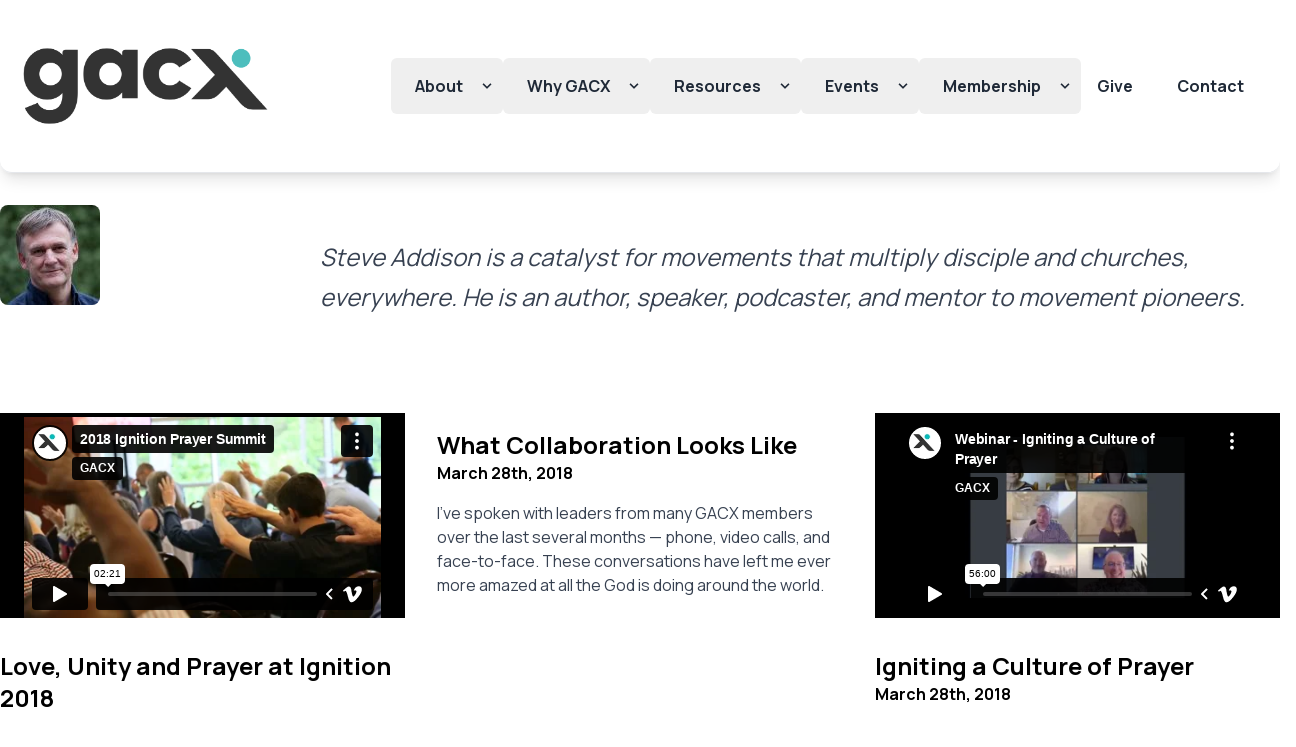

--- FILE ---
content_type: text/html; charset=UTF-8
request_url: https://gacx.io/authors/steve-addison?page=15
body_size: 9565
content:

<!DOCTYPE html>
<html lang="en">
<head>
    
        <!-- Google Tag Manager -->
        <script>(function(w,d,s,l,i){w[l]=w[l]||[];w[l].push({'gtm.start':
        new Date().getTime(),event:'gtm.js'});var f=d.getElementsByTagName(s)[0],
        j=d.createElement(s),dl=l!='dataLayer'?'&l='+l:'';j.async=true;j.src=
        'https://www.googletagmanager.com/gtm.js?id='+i+dl;f.parentNode.insertBefore(j,f);
        })(window,document,'script','dataLayer','GTM-K7RHKSG5');</script>
        <!-- End Google Tag Manager -->
    
    <title>Steve Addison | GACX</title>
<meta property="og:type" content="website" />
<meta property="og:title" content="Steve Addison" />
<meta property="og:url" content="https://gacx.io/authors/steve-addison?page=15" />
<meta property="og:site_name" content="GACX" />
<meta property="og:locale" content="en_US" />
<meta name="twitter:card" content="summary_large_image" />
<meta name="twitter:title" content="Steve Addison" />
<link href="https://gacx.io" rel="home" />
<link href="https://gacx.io/authors/steve-addison?page=15" rel="canonical" />
<link href="https://gacx.io/authors/steve-addison?page=14" rel="prev" />
<link href="https://gacx.io/authors/steve-addison?page=16" rel="next" />
<link type="text/plain" rel="author" href="https://gacx.io/humans.txt" />
    <meta charset="utf-8">
    <meta http-equiv="X-UA-Compatible" content="IE=edge">
    <meta name="viewport" content="width=device-width, initial-scale=1">
    <link rel="apple-touch-icon" sizes="180x180" href="/apple-touch-icon.png">
<link rel="icon" type="image/png" sizes="32x32" href="/favicon-32x32.png">
<link rel="icon" type="image/png" sizes="16x16" href="/favicon-16x16.png">
<link rel="manifest" href="/site.webmanifest">
<meta name="msapplication-TileColor" content="#da532c">
<meta name="theme-color" content="#ffffff">

    <link rel="preload" as="style" href="https://gacx.io/build/assets/app-40a3662f.css" /><link rel="modulepreload" href="https://gacx.io/build/assets/app-f9f1eaaf.js" /><link rel="stylesheet" href="https://gacx.io/build/assets/app-40a3662f.css" data-navigate-track="reload" /><script type="module" src="https://gacx.io/build/assets/app-f9f1eaaf.js" data-navigate-track="reload"></script>
    <script src="https://kit.fontawesome.com/f1ac92aab0.js" crossorigin="anonymous"></script>
    
    <!-- Livewire Styles --><style >[wire\:loading][wire\:loading], [wire\:loading\.delay][wire\:loading\.delay], [wire\:loading\.inline-block][wire\:loading\.inline-block], [wire\:loading\.inline][wire\:loading\.inline], [wire\:loading\.block][wire\:loading\.block], [wire\:loading\.flex][wire\:loading\.flex], [wire\:loading\.table][wire\:loading\.table], [wire\:loading\.grid][wire\:loading\.grid], [wire\:loading\.inline-flex][wire\:loading\.inline-flex] {display: none;}[wire\:loading\.delay\.none][wire\:loading\.delay\.none], [wire\:loading\.delay\.shortest][wire\:loading\.delay\.shortest], [wire\:loading\.delay\.shorter][wire\:loading\.delay\.shorter], [wire\:loading\.delay\.short][wire\:loading\.delay\.short], [wire\:loading\.delay\.default][wire\:loading\.delay\.default], [wire\:loading\.delay\.long][wire\:loading\.delay\.long], [wire\:loading\.delay\.longer][wire\:loading\.delay\.longer], [wire\:loading\.delay\.longest][wire\:loading\.delay\.longest] {display: none;}[wire\:offline][wire\:offline] {display: none;}[wire\:dirty]:not(textarea):not(input):not(select) {display: none;}:root {--livewire-progress-bar-color: #2299dd;}[x-cloak] {display: none !important;}[wire\:cloak] {display: none !important;}</style>
</head>
<!-- Google tag (gtag.js) -->
<script async src="https://www.googletagmanager.com/gtag/js?id=G-C2CWMRNLJC"></script>
<script>
  window.dataLayer = window.dataLayer || [];
  function gtag(){dataLayer.push(arguments);}
  gtag('js', new Date());
  gtag('config', 'G-C2CWMRNLJC');
</script>
<body class="h-screen antialiased w-full  bg-white  font-regular">
    
    <!-- Google Tag Manager (noscript) -->
    <noscript><iframe src="https://www.googletagmanager.com/ns.html?id=GTM-K7RHKSG5"
    height="0" width="0" style="display:none;visibility:hidden"></iframe></noscript>
    <!-- End Google Tag Manager (noscript) -->
    
    <div class="bg-white rounded-b-xl">
    <nav x-data="accordion(6)" class="z-40 bg-transparent border-b shadow-lg border-brand-darkgray bg-opacity-90 rounded-b-xl">
    <div class="container flex flex-wrap items-center justify-between w-full px-6 py-5 mx-auto md:py-8 md:px-0 ">
    <!-- Left nav -->
    <div class="flex items-center w-3/4 lg:w-1/4">
        <!-- Brand-->
        <a href="/" class="flex items-center w-4/5 ml-0 text-xl font-black text-white lg:ml-3 md:w-5/6">
            <img src="/img/asset/bWlzYy8yM18wOC1nYWN4LWxvZ28tY29sb3VyLnBuZw/23_08-gacx-logo-colour.png?s=62438506f8bee6fdd75311574ed4b836" alt="GACX Logo" class="w-full">
        </a>
    </div>
    <!-- End left nav -->

    <!-- Right nav -->
    <!-- Show menu sm,md -->
    <!-- Toggle button -->
    <div @click="handleClick()" x-data="{open : false}" class="block text-gray-800 cursor-pointer lg:hidden">
      <button @click="open = ! open" class="w-6 h-6 text-lg">
        <svg x-show="! open" viewBox="0 0 48 48" fill="none" xmlns="http://www.w3.org/2000/svg" :clas="{'transition-full each-in-out transform duration-500':! open}">
          <rect width="48" height="48" fill="white" fill-opacity="0.01"></rect>
          <path d="M7.94977 11.9498H39.9498" stroke="currentColor" stroke-width="3" stroke-linecap="round" stroke-linejoin="round"></path>
          <path d="M7.94977 23.9498H39.9498" stroke="currentColor" stroke-width="3" stroke-linecap="round" stroke-linejoin="round"></path>
          <path d="M7.94977 35.9498H39.9498" stroke="currentColor" stroke-width="3" stroke-linecap="round" stroke-linejoin="round"></path>
        </svg>

        <svg x-show="open" xmlns="http://www.w3.org/2000/svg" width="24" height="24" viewBox="0 0 24 24" fill="none" stroke="currentColor" stroke-width="3" stroke-linecap="round" stroke-linejoin="round" class="feather feather-x">
          <line x1="18" y1="6" x2="6" y2="18"></line>
          <line x1="6" y1="6" x2="18" y2="18"></line>
        </svg>
      </button>
    </div>
    <!-- End toggle button -->

    <!-- Toggle menu -->
    <div x-ref="tab" :style="handleToggle()" class="relative w-full overflow-hidden transition-all duration-700 lg:hidden max-h-0">
      <div class="flex flex-col my-3 space-y-2 text-lg text-gray-600 hover:font-b">
        
          
            <!-- Dropdown 1 -->
            <div x-data="{ open: false }" @mouseleave="open = false" class="relative inline-block" :class="{'text-black': open, 'text-black': !open }">
                <!-- Dropdown Toggle Button -->
                <button @mouseover="open = true" class="flex w-full items-center justify-between rounded-md bg-brand-buttonblack pr-2">
                    <a href="/about" class="inline-block px-2 no-underline rounded-md">
                        About
                    </a>
                    <span @click="handleToggle()" :class="open = ! open ? '': '-rotate-180'" class="transition-transform duration-500 transform">
                        <svg class="w-4 h-4 fill-current" xmlns="http://www.w3.org/2000/svg" viewBox="0 0 20 20">
                        <path d="M9.293 12.95l.707.707L15.657 8l-1.414-1.414L10 10.828 5.757 6.586 4.343 8z" />
                        </svg>
                    </span>
                </button>
                <div x-show="open" x-transition:enter="transition ease-out duration-300" x-transition:enter-start="opacity-0 transform scale-90" x-transition:enter-end="opacity-100 transform scale-100" x-transition:leave="transition ease-in duration-300" x-transition:leave-start="opacity-100 transform scale-100" x-transition:leave-end="opacity-0 transform scale-90" class="z-20 pl-2 py-1 text-left bg-gray-200 rounded-md">
                    
                        <a href="/about/framework" class="block px-2 py-1 rounded-md hover:text-gray-900">Framework</a>
                    
                        <a href="/about/mission-vision-values" class="block px-2 py-1 rounded-md hover:text-gray-900">Vision/Mission/Values</a>
                    
                        <a href="/about/posture" class="block px-2 py-1 rounded-md hover:text-gray-900">Posture & Statement of Faith</a>
                    
                        <a href="/about/unique-characteristics" class="block px-2 py-1 rounded-md hover:text-gray-900">Unique Characteristics</a>
                    
                        <a href="/about/descriptions" class="block px-2 py-1 rounded-md hover:text-gray-900">Descriptions</a>
                    
                        <a href="/about/staff" class="block px-2 py-1 rounded-md hover:text-gray-900">GACX Staff</a>
                    
                        <a href="/about/board" class="block px-2 py-1 rounded-md hover:text-gray-900">Board Members</a>
                    
                </div>
            </div>
          

        
          
            <!-- Dropdown 1 -->
            <div x-data="{ open: false }" @mouseleave="open = false" class="relative inline-block" :class="{'text-black': open, 'text-black': !open }">
                <!-- Dropdown Toggle Button -->
                <button @mouseover="open = true" class="flex w-full items-center justify-between rounded-md bg-brand-buttonblack pr-2">
                    <a href="/why-gacx" class="inline-block px-2 no-underline rounded-md">
                        Why GACX
                    </a>
                    <span @click="handleToggle()" :class="open = ! open ? '': '-rotate-180'" class="transition-transform duration-500 transform">
                        <svg class="w-4 h-4 fill-current" xmlns="http://www.w3.org/2000/svg" viewBox="0 0 20 20">
                        <path d="M9.293 12.95l.707.707L15.657 8l-1.414-1.414L10 10.828 5.757 6.586 4.343 8z" />
                        </svg>
                    </span>
                </button>
                <div x-show="open" x-transition:enter="transition ease-out duration-300" x-transition:enter-start="opacity-0 transform scale-90" x-transition:enter-end="opacity-100 transform scale-100" x-transition:leave="transition ease-in duration-300" x-transition:leave-start="opacity-100 transform scale-100" x-transition:leave-end="opacity-0 transform scale-90" class="z-20 pl-2 py-1 text-left bg-gray-200 rounded-md">
                    
                        <a href="/why-gacx/biblical-reasons" class="block px-2 py-1 rounded-md hover:text-gray-900">Biblical Reasons</a>
                    
                        <a href="/why-gacx/benefits-of-membership" class="block px-2 py-1 rounded-md hover:text-gray-900">Benefits of Membership</a>
                    
                        <a href="/why-gacx/value-of-gacx" class="block px-2 py-1 rounded-md hover:text-gray-900">Value of GACX</a>
                    
                        <a href="/why-gacx/stories" class="block px-2 py-1 rounded-md hover:text-gray-900">Stories of Collaboration</a>
                    
                        <a href="/why-gacx/affirmations-national-alliances" class="block px-2 py-1 rounded-md hover:text-gray-900">10 Affirmations of National Alliances</a>
                    
                </div>
            </div>
          

        
          
            <!-- Dropdown 1 -->
            <div x-data="{ open: false }" @mouseleave="open = false" class="relative inline-block" :class="{'text-black': open, 'text-black': !open }">
                <!-- Dropdown Toggle Button -->
                <button @mouseover="open = true" class="flex w-full items-center justify-between rounded-md bg-brand-buttonblack pr-2">
                    <a href="/resources" class="inline-block px-2 no-underline rounded-md">
                        Resources
                    </a>
                    <span @click="handleToggle()" :class="open = ! open ? '': '-rotate-180'" class="transition-transform duration-500 transform">
                        <svg class="w-4 h-4 fill-current" xmlns="http://www.w3.org/2000/svg" viewBox="0 0 20 20">
                        <path d="M9.293 12.95l.707.707L15.657 8l-1.414-1.414L10 10.828 5.757 6.586 4.343 8z" />
                        </svg>
                    </span>
                </button>
                <div x-show="open" x-transition:enter="transition ease-out duration-300" x-transition:enter-start="opacity-0 transform scale-90" x-transition:enter-end="opacity-100 transform scale-100" x-transition:leave="transition ease-in duration-300" x-transition:leave-start="opacity-100 transform scale-100" x-transition:leave-end="opacity-0 transform scale-90" class="z-20 pl-2 py-1 text-left bg-gray-200 rounded-md">
                    
                        <a href="/resources/articles" class="block px-2 py-1 rounded-md hover:text-gray-900">Articles</a>
                    
                        <a href="/resources/videos" class="block px-2 py-1 rounded-md hover:text-gray-900">Videos</a>
                    
                        <a href="/resources/webinars" class="block px-2 py-1 rounded-md hover:text-gray-900">Webinars</a>
                    
                </div>
            </div>
          

        
          
            <!-- Dropdown 1 -->
            <div x-data="{ open: false }" @mouseleave="open = false" class="relative inline-block" :class="{'text-black': open, 'text-black': !open }">
                <!-- Dropdown Toggle Button -->
                <button @mouseover="open = true" class="flex w-full items-center justify-between rounded-md bg-brand-buttonblack pr-2">
                    <a href="/events" class="inline-block px-2 no-underline rounded-md">
                        Events
                    </a>
                    <span @click="handleToggle()" :class="open = ! open ? '': '-rotate-180'" class="transition-transform duration-500 transform">
                        <svg class="w-4 h-4 fill-current" xmlns="http://www.w3.org/2000/svg" viewBox="0 0 20 20">
                        <path d="M9.293 12.95l.707.707L15.657 8l-1.414-1.414L10 10.828 5.757 6.586 4.343 8z" />
                        </svg>
                    </span>
                </button>
                <div x-show="open" x-transition:enter="transition ease-out duration-300" x-transition:enter-start="opacity-0 transform scale-90" x-transition:enter-end="opacity-100 transform scale-100" x-transition:leave="transition ease-in duration-300" x-transition:leave-start="opacity-100 transform scale-100" x-transition:leave-end="opacity-0 transform scale-90" class="z-20 pl-2 py-1 text-left bg-gray-200 rounded-md">
                    
                        <a href="/events" class="block px-2 py-1 rounded-md hover:text-gray-900">Upcoming Events</a>
                    
                </div>
            </div>
          

        
          
            <!-- Dropdown 1 -->
            <div x-data="{ open: false }" @mouseleave="open = false" class="relative inline-block" :class="{'text-black': open, 'text-black': !open }">
                <!-- Dropdown Toggle Button -->
                <button @mouseover="open = true" class="flex w-full items-center justify-between rounded-md bg-brand-buttonblack pr-2">
                    <a href="/membership" class="inline-block px-2 no-underline rounded-md">
                        Membership
                    </a>
                    <span @click="handleToggle()" :class="open = ! open ? '': '-rotate-180'" class="transition-transform duration-500 transform">
                        <svg class="w-4 h-4 fill-current" xmlns="http://www.w3.org/2000/svg" viewBox="0 0 20 20">
                        <path d="M9.293 12.95l.707.707L15.657 8l-1.414-1.414L10 10.828 5.757 6.586 4.343 8z" />
                        </svg>
                    </span>
                </button>
                <div x-show="open" x-transition:enter="transition ease-out duration-300" x-transition:enter-start="opacity-0 transform scale-90" x-transition:enter-end="opacity-100 transform scale-100" x-transition:leave="transition ease-in duration-300" x-transition:leave-start="opacity-100 transform scale-100" x-transition:leave-end="opacity-0 transform scale-90" class="z-20 pl-2 py-1 text-left bg-gray-200 rounded-md">
                    
                        <a href="/membership" class="block px-2 py-1 rounded-md hover:text-gray-900">Become a Member</a>
                    
                        <a href="/application" class="block px-2 py-1 rounded-md hover:text-gray-900">Application</a>
                    
                        <a href="/members/update" class="block px-2 py-1 rounded-md hover:text-gray-900">Member Update</a>
                    
                        <a href="/members" class="block px-2 py-1 rounded-md hover:text-gray-900">Member Directory</a>
                    
                </div>
            </div>
          

        
          
              <div class="">
                <a href="/give" class="hover:text-gray-900"><span>Give</span></a>
                <hr>
              </div>
          

        
          
              <div class="">
                <a href="/contact" class="hover:text-gray-900"><span>Contact</span></a>
                <hr>
              </div>
          

        
        <a href="/give" class="hover:text-gray-900"><span>Donate</span></a>
        <hr>
      </div>
      <div>
        
            <a href="/register" class="flex items-center justify-center w-full px-4 py-2 text-base font-medium text-white bg-gray-800 border border-transparent rounded-md shadow-sm hover:bg-gray-700">
            Sign up
            </a>
            <p class="mt-6 text-base font-medium text-center text-gray-500">
            Existing member?
            <a href="/login" class="text-gray-800 hover:text-gray-900">
                Sign in
            </a>
            </p>
        
      </div>
    </div>
    <!-- End toggle menu -->
    <!-- End show menu sm,md -->

    <!-- Show Menu lg -->
    <div class="hidden w-full lg:flex lg:items-center lg:w-auto">
      <div class="items-center justify-center flex-1 pt-6 mr-2 font-bold text-gray-500 lg:pt-0 list-reset lg:flex">
        
            
                <!-- Dropdown 1 -->
                <div x-data="{ open: false }" @mouseleave="open = false" class="relative inline-block" :class="{'text-gray-900': open, 'text-gray-800': !open }">
                    <!-- Dropdown Toggle Button -->
                    <button @mouseover="open = true" class="flex items-center p-2 rounded-md">
                        <a href="/about" class="inline-block px-4 py-2 text-gray-800 no-underline hover:text-brand-blue">
                            About
                        </a>
                        <span :class="open = ! open ? '': '-rotate-180'" class="transition-transform duration-500 transform">
                            <svg class="w-4 h-4 fill-current" xmlns="http://www.w3.org/2000/svg" viewBox="0 0 20 20">
                            <path d="M9.293 12.95l.707.707L15.657 8l-1.414-1.414L10 10.828 5.757 6.586 4.343 8z" />
                            </svg>
                        </span>
                    </button>
                    <div x-show="open" x-transition:enter="transition ease-out duration-300" x-transition:enter-start="opacity-0 transform scale-90" x-transition:enter-end="opacity-100 transform scale-100" x-transition:leave="transition ease-in duration-300" x-transition:leave-start="opacity-100 transform scale-100" x-transition:leave-end="opacity-0 transform scale-90" class="absolute right-0 z-20 py-1 text-gray-500 bg-white rounded-lg shadow-xl min-w-max">
                        
                          
                            <a href="/about/framework" class="block px-4 py-1 hover:text-gray-900 hover:bg-gray-100">Framework</a>
                          
                        
                          
                            <a href="/about/mission-vision-values" class="block px-4 py-1 hover:text-gray-900 hover:bg-gray-100">Vision/Mission/Values</a>
                          
                        
                          
                            <a href="/about/posture" class="block px-4 py-1 hover:text-gray-900 hover:bg-gray-100">Posture & Statement of Faith</a>
                          
                        
                          
                            <a href="/about/unique-characteristics" class="block px-4 py-1 hover:text-gray-900 hover:bg-gray-100">Unique Characteristics</a>
                          
                        
                          
                            <a href="/about/descriptions" class="block px-4 py-1 hover:text-gray-900 hover:bg-gray-100">Descriptions</a>
                          
                        
                          
                            <a href="/about/staff" class="block px-4 py-1 hover:text-gray-900 hover:bg-gray-100">GACX Staff</a>
                          
                        
                          
                            <a href="/about/board" class="block px-4 py-1 hover:text-gray-900 hover:bg-gray-100">Board Members</a>
                          
                        
                    </div>
                </div>
            
        
            
                <!-- Dropdown 1 -->
                <div x-data="{ open: false }" @mouseleave="open = false" class="relative inline-block" :class="{'text-gray-900': open, 'text-gray-800': !open }">
                    <!-- Dropdown Toggle Button -->
                    <button @mouseover="open = true" class="flex items-center p-2 rounded-md">
                        <a href="/why-gacx" class="inline-block px-4 py-2 text-gray-800 no-underline hover:text-brand-blue">
                            Why GACX
                        </a>
                        <span :class="open = ! open ? '': '-rotate-180'" class="transition-transform duration-500 transform">
                            <svg class="w-4 h-4 fill-current" xmlns="http://www.w3.org/2000/svg" viewBox="0 0 20 20">
                            <path d="M9.293 12.95l.707.707L15.657 8l-1.414-1.414L10 10.828 5.757 6.586 4.343 8z" />
                            </svg>
                        </span>
                    </button>
                    <div x-show="open" x-transition:enter="transition ease-out duration-300" x-transition:enter-start="opacity-0 transform scale-90" x-transition:enter-end="opacity-100 transform scale-100" x-transition:leave="transition ease-in duration-300" x-transition:leave-start="opacity-100 transform scale-100" x-transition:leave-end="opacity-0 transform scale-90" class="absolute right-0 z-20 py-1 text-gray-500 bg-white rounded-lg shadow-xl min-w-max">
                        
                          
                            <a href="/why-gacx/biblical-reasons" class="block px-4 py-1 hover:text-gray-900 hover:bg-gray-100">Biblical Reasons</a>
                          
                        
                          
                            <a href="/why-gacx/benefits-of-membership" class="block px-4 py-1 hover:text-gray-900 hover:bg-gray-100">Benefits of Membership</a>
                          
                        
                          
                            <a href="/why-gacx/value-of-gacx" class="block px-4 py-1 hover:text-gray-900 hover:bg-gray-100">Value of GACX</a>
                          
                        
                          
                            <a href="/why-gacx/stories" class="block px-4 py-1 hover:text-gray-900 hover:bg-gray-100">Stories of Collaboration</a>
                          
                        
                          
                            <a href="/why-gacx/affirmations-national-alliances" class="block px-4 py-1 hover:text-gray-900 hover:bg-gray-100">10 Affirmations of National Alliances</a>
                          
                        
                    </div>
                </div>
            
        
            
                <!-- Dropdown 1 -->
                <div x-data="{ open: false }" @mouseleave="open = false" class="relative inline-block" :class="{'text-gray-900': open, 'text-gray-800': !open }">
                    <!-- Dropdown Toggle Button -->
                    <button @mouseover="open = true" class="flex items-center p-2 rounded-md">
                        <a href="/resources" class="inline-block px-4 py-2 text-gray-800 no-underline hover:text-brand-blue">
                            Resources
                        </a>
                        <span :class="open = ! open ? '': '-rotate-180'" class="transition-transform duration-500 transform">
                            <svg class="w-4 h-4 fill-current" xmlns="http://www.w3.org/2000/svg" viewBox="0 0 20 20">
                            <path d="M9.293 12.95l.707.707L15.657 8l-1.414-1.414L10 10.828 5.757 6.586 4.343 8z" />
                            </svg>
                        </span>
                    </button>
                    <div x-show="open" x-transition:enter="transition ease-out duration-300" x-transition:enter-start="opacity-0 transform scale-90" x-transition:enter-end="opacity-100 transform scale-100" x-transition:leave="transition ease-in duration-300" x-transition:leave-start="opacity-100 transform scale-100" x-transition:leave-end="opacity-0 transform scale-90" class="absolute right-0 z-20 py-1 text-gray-500 bg-white rounded-lg shadow-xl min-w-max">
                        
                          
                            <a href="/resources/articles" class="block px-4 py-1 hover:text-gray-900 hover:bg-gray-100">Articles</a>
                          
                        
                          
                            <a href="/resources/videos" class="block px-4 py-1 hover:text-gray-900 hover:bg-gray-100">Videos</a>
                          
                        
                          

                          
                        
                    </div>
                </div>
            
        
            
                <!-- Dropdown 1 -->
                <div x-data="{ open: false }" @mouseleave="open = false" class="relative inline-block" :class="{'text-gray-900': open, 'text-gray-800': !open }">
                    <!-- Dropdown Toggle Button -->
                    <button @mouseover="open = true" class="flex items-center p-2 rounded-md">
                        <a href="/events" class="inline-block px-4 py-2 text-gray-800 no-underline hover:text-brand-blue">
                            Events
                        </a>
                        <span :class="open = ! open ? '': '-rotate-180'" class="transition-transform duration-500 transform">
                            <svg class="w-4 h-4 fill-current" xmlns="http://www.w3.org/2000/svg" viewBox="0 0 20 20">
                            <path d="M9.293 12.95l.707.707L15.657 8l-1.414-1.414L10 10.828 5.757 6.586 4.343 8z" />
                            </svg>
                        </span>
                    </button>
                    <div x-show="open" x-transition:enter="transition ease-out duration-300" x-transition:enter-start="opacity-0 transform scale-90" x-transition:enter-end="opacity-100 transform scale-100" x-transition:leave="transition ease-in duration-300" x-transition:leave-start="opacity-100 transform scale-100" x-transition:leave-end="opacity-0 transform scale-90" class="absolute right-0 z-20 py-1 text-gray-500 bg-white rounded-lg shadow-xl min-w-max">
                        
                          
                            <a href="/events" class="block px-4 py-1 hover:text-gray-900 hover:bg-gray-100">Upcoming Events</a>
                          
                        
                    </div>
                </div>
            
        
            
                <!-- Dropdown 1 -->
                <div x-data="{ open: false }" @mouseleave="open = false" class="relative inline-block" :class="{'text-gray-900': open, 'text-gray-800': !open }">
                    <!-- Dropdown Toggle Button -->
                    <button @mouseover="open = true" class="flex items-center p-2 rounded-md">
                        <a href="/membership" class="inline-block px-4 py-2 text-gray-800 no-underline hover:text-brand-blue">
                            Membership
                        </a>
                        <span :class="open = ! open ? '': '-rotate-180'" class="transition-transform duration-500 transform">
                            <svg class="w-4 h-4 fill-current" xmlns="http://www.w3.org/2000/svg" viewBox="0 0 20 20">
                            <path d="M9.293 12.95l.707.707L15.657 8l-1.414-1.414L10 10.828 5.757 6.586 4.343 8z" />
                            </svg>
                        </span>
                    </button>
                    <div x-show="open" x-transition:enter="transition ease-out duration-300" x-transition:enter-start="opacity-0 transform scale-90" x-transition:enter-end="opacity-100 transform scale-100" x-transition:leave="transition ease-in duration-300" x-transition:leave-start="opacity-100 transform scale-100" x-transition:leave-end="opacity-0 transform scale-90" class="absolute right-0 z-20 py-1 text-gray-500 bg-white rounded-lg shadow-xl min-w-max">
                        
                          
                            <a href="/membership" class="block px-4 py-1 hover:text-gray-900 hover:bg-gray-100">Become a Member</a>
                          
                        
                          
                            <a href="/application" class="block px-4 py-1 hover:text-gray-900 hover:bg-gray-100">Application</a>
                          
                        
                          
                            <a href="/members/update" class="block px-4 py-1 hover:text-gray-900 hover:bg-gray-100">Member Update</a>
                          
                        
                          
                            <a href="/members" class="block px-4 py-1 hover:text-gray-900 hover:bg-gray-100">Member Directory</a>
                          
                        
                    </div>
                </div>
            
        
            
                <div class="mr-3">
                    <a href="/give" class="inline-block px-4 py-2 text-gray-800 no-underline hover:text-brand-blue">
                        Give
                    </a>
                </div>
            
        
            
                <div class="mr-3">
                    <a href="/contact" class="inline-block px-4 py-2 text-gray-800 no-underline hover:text-brand-blue">
                        Contact
                    </a>
                </div>
            
        
      </div>
    </div>
    </div>
  </nav>
  <script>
    // Faq
    document.addEventListener('alpine:init', () => {
      Alpine.store('accordion', {
        tab: 0
      });
      Alpine.data('accordion', (idx) => ({
        init() {
          this.idx = idx;
        },
        idx: -1,
        handleClick() {
          this.$store.accordion.tab = this.$store.accordion.tab === this.idx ? 0 : this.idx;
        },
        handleRotate() {
          return this.$store.accordion.tab === this.idx ? '-rotate-180' : '';
        },
        handleToggle() {
          return this.$store.accordion.tab === this.idx ? `max-height: ${this.$refs.tab.scrollHeight}px` : '';
        }
      }));
    })
    //  end faq
  </script>

    
</div>


    

    <div class="container mx-auto my-8">
    <div class="float-left w-1/4 pr-8 ">
        
            <img class="rounded-lg " src="/assets/misc/addison-steve-100x100-c-default.jpeg">
        
    </div>

    <h3 class="mt-4 mb-4 text-3xl font-bold text-brand-verydarkblue"></h3>
    <div class="clear"></div>
	
		<div class="container w-full px-6 py-8 mx-auto md:px-0">
    <div class="prose max-w-none lg:prose-2xl prose-li:-my-4 prose-h6:text-brand-lightgray prose-p:text-black prose-p:text-lg prose-h6:text-sm  prose-headings:text-black prose-h6:mb-0 prose-h6:pb-0 prose-h2:pt-0 prose-h2:mt-0 prose-table:mt-0 prose-table:border-separate prose-table:border-spacing-4 prose-td:w-full prose-td:md:w-1/2 prose-table:border-none prose-td:bg-brand-lightgray prose-td:rounded-md prose-td:p-4 ">
        <p><em>Steve Addison is a catalyst for movements that multiply disciple and churches, everywhere. He is an author, speaker, podcaster, and mentor to movement pioneers.</em></p>
    </div>
</div>

	

    
        
            <div class="my-16 font-brand">
                <div class="flex-wrap -mx-4 md:flex">
                    
                        <div class="px-4 mb-4 md:w-1/3">
    <div class="flex flex-col h-auto min-h-full">
        <a href="/videos/love-unity-and-prayer-at-ignition-2018">
            
                
                    <div class="w-full px-6 pt-1 mb-4 overflow-hidden bg-black">
                        <div class="relative aspect-w-16 aspect-h-9">
                            <iframe src="https://player.vimeo.com/video/265214590?dnt=1" frameborder="0"
                                allow="accelerometer; autoplay; clipboard-write; encrypted-media; gyroscope; picture-in-picture"
                                allowfullscreen></iframe>
                        </div>
                    </div>
                
            
            
        </a>
        <div class="py-4 relative flex flex-col justify-between h-full grow">
            <div class="grow">
                <a href="/videos/love-unity-and-prayer-at-ignition-2018" class="text-2xl font-black no-underline">Love, Unity and Prayer at Ignition 2018</a>
                <div class="mb-4 font-bold">April 19th, 2018</div>
                
                <div class="text-base text-gray-700">
                    <p>Watch the highlight video (above) and you’ll quickly see the “ignition” of praises and prayers in the eyes of our Father at the Ignition 2018, the GACX prayer summit in Orlando.</p>
                </div>
                
            </div>
            <div class="my-8 text-left">
                <a class="button-outline" href="/videos/love-unity-and-prayer-at-ignition-2018">Watch Now</a>
            </div>
        </div>
    </div>
</div>

                    
                        <div class="px-4 mb-4 md:w-1/3">
    <div class="flex flex-col h-auto min-h-full">
        <a href="/why-gacx/stories/what-collaboration-looks-like">
            
            
                
            
        </a>
        <div class="py-4 relative flex flex-col justify-between h-full grow">
            <div class="grow">
                <a href="/why-gacx/stories/what-collaboration-looks-like" class="text-2xl font-black no-underline">What Collaboration Looks Like</a>
                <div class="mb-4 font-bold">March 28th, 2018</div>
                
                <div class="text-base text-gray-700">
                    <p>I’ve spoken with leaders from many GACX members over the last several months — phone, video calls, and face-to-face. These conversations have left me ever more amazed at all the God is doing around the world. </p>
                </div>
                
            </div>
            <div class="my-8 text-left">
                <a class="button-outline" href="/why-gacx/stories/what-collaboration-looks-like">Read More</a>
            </div>
        </div>
    </div>
</div>

                    
                        <div class="px-4 mb-4 md:w-1/3">
    <div class="flex flex-col h-auto min-h-full">
        <a href="/videos/igniting-a-culture-of-prayer">
            
                
                    <div class="w-full px-6 pt-1 mb-4 overflow-hidden bg-black">
                        <div class="relative aspect-w-16 aspect-h-9">
                            <iframe src="https://player.vimeo.com/video/261347445?dnt=1" frameborder="0"
                                allow="accelerometer; autoplay; clipboard-write; encrypted-media; gyroscope; picture-in-picture"
                                allowfullscreen></iframe>
                        </div>
                    </div>
                
            
            
        </a>
        <div class="py-4 relative flex flex-col justify-between h-full grow">
            <div class="grow">
                <a href="/videos/igniting-a-culture-of-prayer" class="text-2xl font-black no-underline">Igniting a Culture of Prayer</a>
                <div class="mb-4 font-bold">March 28th, 2018</div>
                
                <div class="text-base text-gray-700">
                    <p>Every organization has a culture — practices and habits based on shared values. How does prayer become an integral, indispensable part of it?</p>
                </div>
                
            </div>
            <div class="my-8 text-left">
                <a class="button-outline" href="/videos/igniting-a-culture-of-prayer">Watch Now</a>
            </div>
        </div>
    </div>
</div>

                    
                        <div class="px-4 mb-4 md:w-1/3">
    <div class="flex flex-col h-auto min-h-full">
        <a href="/why-gacx/stories/reconciliation-multiplication">
            
            
                
            
        </a>
        <div class="py-4 relative flex flex-col justify-between h-full grow">
            <div class="grow">
                <a href="/why-gacx/stories/reconciliation-multiplication" class="text-2xl font-black no-underline">Reconciliation leads to multiplication</a>
                <div class="mb-4 font-bold">February 6th, 2018</div>
                
                <div class="text-base text-gray-700">
                    <p>In January 2017, thirty-three leaders of Cru’s Global Church Movements (GCM) from 22 countries of Africa and the Middle East gathered in Addis Ababa, Ethiopia.</p>
                </div>
                
            </div>
            <div class="my-8 text-left">
                <a class="button-outline" href="/why-gacx/stories/reconciliation-multiplication">Read More</a>
            </div>
        </div>
    </div>
</div>

                    
                        <div class="px-4 mb-4 md:w-1/3">
    <div class="flex flex-col h-auto min-h-full">
        <a href="/videos/oral-strategies-rapid-multiplication">
            
                
                    <div class="w-full px-6 pt-1 mb-4 overflow-hidden bg-black">
                        <div class="relative aspect-w-16 aspect-h-9">
                            <iframe src="https://player.vimeo.com/video/252729239?dnt=1" frameborder="0"
                                allow="accelerometer; autoplay; clipboard-write; encrypted-media; gyroscope; picture-in-picture"
                                allowfullscreen></iframe>
                        </div>
                    </div>
                
            
            
        </a>
        <div class="py-4 relative flex flex-col justify-between h-full grow">
            <div class="grow">
                <a href="/videos/oral-strategies-rapid-multiplication" class="text-2xl font-black no-underline">Oral Strategies for Rapid Multiplication</a>
                <div class="mb-4 font-bold">January 28th, 2018</div>
                
                <div class="text-base text-gray-700">
                    <p>Nearly 80% of people in the world learn primarily or exclusively though oral means.</p>
                </div>
                
            </div>
            <div class="my-8 text-left">
                <a class="button-outline" href="/videos/oral-strategies-rapid-multiplication">Watch Now</a>
            </div>
        </div>
    </div>
</div>

                    
                        <div class="px-4 mb-4 md:w-1/3">
    <div class="flex flex-col h-auto min-h-full">
        <a href="/why-gacx/stories/gacx-gcpn">
            
            
                
            
        </a>
        <div class="py-4 relative flex flex-col justify-between h-full grow">
            <div class="grow">
                <a href="/why-gacx/stories/gacx-gcpn" class="text-2xl font-black no-underline">GACX and GCPN Announce Collaboration Agreement</a>
                <div class="mb-4 font-bold">January 17th, 2018</div>
                
                <div class="text-base text-gray-700">
                    <p>The leadership of GACX, a global alliance for church multiplication, and the Global Church Planting Network (GCPN) have signed a Memorandum of Understanding (MOU) on intentional collaboration.</p>
                </div>
                
            </div>
            <div class="my-8 text-left">
                <a class="button-outline" href="/why-gacx/stories/gacx-gcpn">Read More</a>
            </div>
        </div>
    </div>
</div>

                    
                        <div class="px-4 mb-4 md:w-1/3">
    <div class="flex flex-col h-auto min-h-full">
        <a href="/videos/principles-practices-multiplication">
            
                
                    <div class="w-full px-6 pt-1 mb-4 overflow-hidden bg-black">
                        <div class="relative aspect-w-16 aspect-h-9">
                            <iframe src="https://player.vimeo.com/video/247086887?dnt=1" frameborder="0"
                                allow="accelerometer; autoplay; clipboard-write; encrypted-media; gyroscope; picture-in-picture"
                                allowfullscreen></iframe>
                        </div>
                    </div>
                
            
            
        </a>
        <div class="py-4 relative flex flex-col justify-between h-full grow">
            <div class="grow">
                <a href="/videos/principles-practices-multiplication" class="text-2xl font-black no-underline">Principles and Practices of Multiplication</a>
                <div class="mb-4 font-bold">December 13th, 2017</div>
                
                <div class="text-base text-gray-700">
                    <p>The Apostle Paul adapted his church-planting strategy for different contexts. Movements today do the same while still demonstrating a common pattern of growth and development.</p>
                </div>
                
            </div>
            <div class="my-8 text-left">
                <a class="button-outline" href="/videos/principles-practices-multiplication">Watch Now</a>
            </div>
        </div>
    </div>
</div>

                    
                        <div class="px-4 mb-4 md:w-1/3">
    <div class="flex flex-col h-auto min-h-full">
        <a href="/videos/why-church-multiplication">
            
                
                    <div class="w-full px-6 pt-1 mb-4 overflow-hidden bg-black">
                        <div class="relative aspect-w-16 aspect-h-9">
                            <iframe src="https://player.vimeo.com/video/246908011?dnt=1" frameborder="0"
                                allow="accelerometer; autoplay; clipboard-write; encrypted-media; gyroscope; picture-in-picture"
                                allowfullscreen></iframe>
                        </div>
                    </div>
                
            
            
        </a>
        <div class="py-4 relative flex flex-col justify-between h-full grow">
            <div class="grow">
                <a href="/videos/why-church-multiplication" class="text-2xl font-black no-underline">The “Why” of Church Multiplication</a>
                <div class="mb-4 font-bold">December 12th, 2017</div>
                
                <div class="text-base text-gray-700">
                    <p>Global trends and a changing culture are key reasons why multiplying churches are more necessary than ever before. </p>
                </div>
                
            </div>
            <div class="my-8 text-left">
                <a class="button-outline" href="/videos/why-church-multiplication">Watch Now</a>
            </div>
        </div>
    </div>
</div>

                    
                        <div class="px-4 mb-4 md:w-1/3">
    <div class="flex flex-col h-auto min-h-full">
        <a href="/why-gacx/stories/training-opportunity-young-pastors">
            
            
                
            
        </a>
        <div class="py-4 relative flex flex-col justify-between h-full grow">
            <div class="grow">
                <a href="/why-gacx/stories/training-opportunity-young-pastors" class="text-2xl font-black no-underline">Training Opportunity for Young Pastors</a>
                <div class="mb-4 font-bold">December 1st, 2017</div>
                
                <div class="text-base text-gray-700">
                    <p>Since 2005 God has allowed the Global Proclamation Academy (GPA) to bring 25 younger pastoral leaders to Dallas for a three-week program designed to connect, unite and strengthen the finest, younger lead pastors of Asia, Africa, Eastern Europe, and Latin America.</p>
                </div>
                
            </div>
            <div class="my-8 text-left">
                <a class="button-outline" href="/why-gacx/stories/training-opportunity-young-pastors">Read More</a>
            </div>
        </div>
    </div>
</div>

                    
                        <div class="px-4 mb-4 md:w-1/3">
    <div class="flex flex-col h-auto min-h-full">
        <a href="/videos/moving-from-sowers-to-planters">
            
                
                    <div class="w-full px-6 pt-1 mb-4 overflow-hidden bg-black">
                        <div class="relative aspect-w-16 aspect-h-9">
                            <iframe src="https://player.vimeo.com/video/240243502?dnt=1" frameborder="0"
                                allow="accelerometer; autoplay; clipboard-write; encrypted-media; gyroscope; picture-in-picture"
                                allowfullscreen></iframe>
                        </div>
                    </div>
                
            
            
        </a>
        <div class="py-4 relative flex flex-col justify-between h-full grow">
            <div class="grow">
                <a href="/videos/moving-from-sowers-to-planters" class="text-2xl font-black no-underline">Moving from Sowers to Planters</a>
                <div class="mb-4 font-bold">November 17th, 2017</div>
                
                <div class="text-base text-gray-700">
                    <p>How do people who who are broadly sowing the gospel make the transition to becoming multiplying church planters?</p>
                </div>
                
            </div>
            <div class="my-8 text-left">
                <a class="button-outline" href="/videos/moving-from-sowers-to-planters">Watch Now</a>
            </div>
        </div>
    </div>
</div>

                    
                        <div class="px-4 mb-4 md:w-1/3">
    <div class="flex flex-col h-auto min-h-full">
        <a href="/videos/2017-state-of-the-alliance">
            
                
                    <div class="w-full px-6 pt-1 mb-4 overflow-hidden bg-black">
                        <div class="relative aspect-w-16 aspect-h-9">
                            <iframe src="https://player.vimeo.com/video/241631002?dnt=1&share=copy" frameborder="0"
                                allow="accelerometer; autoplay; clipboard-write; encrypted-media; gyroscope; picture-in-picture"
                                allowfullscreen></iframe>
                        </div>
                    </div>
                
            
            
        </a>
        <div class="py-4 relative flex flex-col justify-between h-full grow">
            <div class="grow">
                <a href="/videos/2017-state-of-the-alliance" class="text-2xl font-black no-underline">2017 State of the Alliance</a>
                <div class="mb-4 font-bold">November 17th, 2017</div>
                
            </div>
            <div class="my-8 text-left">
                <a class="button-outline" href="/videos/2017-state-of-the-alliance">Watch Now</a>
            </div>
        </div>
    </div>
</div>

                    
                        <div class="px-4 mb-4 md:w-1/3">
    <div class="flex flex-col h-auto min-h-full">
        <a href="/videos/beauty-of-intentional-unity">
            
                
                    <div class="w-full px-6 pt-1 mb-4 overflow-hidden bg-black">
                        <div class="relative aspect-w-16 aspect-h-9">
                            <iframe src="https://player.vimeo.com/video/240209206?dnt=1" frameborder="0"
                                allow="accelerometer; autoplay; clipboard-write; encrypted-media; gyroscope; picture-in-picture"
                                allowfullscreen></iframe>
                        </div>
                    </div>
                
            
            
        </a>
        <div class="py-4 relative flex flex-col justify-between h-full grow">
            <div class="grow">
                <a href="/videos/beauty-of-intentional-unity" class="text-2xl font-black no-underline">The Beauty of Intentional Unity</a>
                <div class="mb-4 font-bold">November 13th, 2017</div>
                
                <div class="text-base text-gray-700">
                    <p>How do we go from a theoretical concept of unity to intentional, strategic collaboration?</p>
                </div>
                
            </div>
            <div class="my-8 text-left">
                <a class="button-outline" href="/videos/beauty-of-intentional-unity">Watch Now</a>
            </div>
        </div>
    </div>
</div>

                    
                        <div class="px-4 mb-4 md:w-1/3">
    <div class="flex flex-col h-auto min-h-full">
        <a href="/videos/how-to-get-to-movements">
            
                
                    <div class="w-full px-6 pt-1 mb-4 overflow-hidden bg-black">
                        <div class="relative aspect-w-16 aspect-h-9">
                            <iframe src="https://player.vimeo.com/video/240249645?dnt=1" frameborder="0"
                                allow="accelerometer; autoplay; clipboard-write; encrypted-media; gyroscope; picture-in-picture"
                                allowfullscreen></iframe>
                        </div>
                    </div>
                
            
            
        </a>
        <div class="py-4 relative flex flex-col justify-between h-full grow">
            <div class="grow">
                <a href="/videos/how-to-get-to-movements" class="text-2xl font-black no-underline">How to Get to Movements</a>
                <div class="mb-4 font-bold">November 13th, 2017</div>
                
                <div class="text-base text-gray-700">
                    <p>What happens when you train anyone with a pulse who loves Jesus to connect and share?</p>
                </div>
                
            </div>
            <div class="my-8 text-left">
                <a class="button-outline" href="/videos/how-to-get-to-movements">Watch Now</a>
            </div>
        </div>
    </div>
</div>

                    
                        <div class="px-4 mb-4 md:w-1/3">
    <div class="flex flex-col h-auto min-h-full">
        <a href="/videos/our-turn">
            
                
                    <div class="w-full px-6 pt-1 mb-4 overflow-hidden bg-black">
                        <div class="relative aspect-w-16 aspect-h-9">
                            <iframe src="https://player.vimeo.com/video/297349535?dnt=1" frameborder="0"
                                allow="accelerometer; autoplay; clipboard-write; encrypted-media; gyroscope; picture-in-picture"
                                allowfullscreen></iframe>
                        </div>
                    </div>
                
            
            
        </a>
        <div class="py-4 relative flex flex-col justify-between h-full grow">
            <div class="grow">
                <a href="/videos/our-turn" class="text-2xl font-black no-underline">Our Turn</a>
                <div class="mb-4 font-bold">November 5th, 2017</div>
                
                <div class="text-base text-gray-700">
                    <p>First, it was Jesus; then it was the early church. And now, it&#039;s <em>our turn</em> to get the job done.</p>
                </div>
                
            </div>
            <div class="my-8 text-left">
                <a class="button-outline" href="/videos/our-turn">Watch Now</a>
            </div>
        </div>
    </div>
</div>

                    
                        <div class="px-4 mb-4 md:w-1/3">
    <div class="flex flex-col h-auto min-h-full">
        <a href="/videos/everything-need-know">
            
                
                    <div class="w-full px-6 pt-1 mb-4 overflow-hidden bg-black">
                        <div class="relative aspect-w-16 aspect-h-9">
                            <iframe src="https://player.vimeo.com/video/239745634?dnt=1" frameborder="0"
                                allow="accelerometer; autoplay; clipboard-write; encrypted-media; gyroscope; picture-in-picture"
                                allowfullscreen></iframe>
                        </div>
                    </div>
                
            
            
        </a>
        <div class="py-4 relative flex flex-col justify-between h-full grow">
            <div class="grow">
                <a href="/videos/everything-need-know" class="text-2xl font-black no-underline">Everything Your Need to Know</a>
                <div class="mb-4 font-bold">October 27th, 2017</div>
                
                <div class="text-base text-gray-700">
                    <p>Everything you need to know to reach the world is found in the example of Jesus.</p>
                </div>
                
            </div>
            <div class="my-8 text-left">
                <a class="button-outline" href="/videos/everything-need-know">Watch Now</a>
            </div>
        </div>
    </div>
</div>

                    
                </div>
            </div>
            
    <div class="flex w-full px-4 text-xl border-t-2 flex-nowrap border-gray-50">
        <div class="w-1/4">
            
                <a class="text-brand-greenhover" href="https://gacx.io/authors/steve-addison?page=14"><i class="fa-sharp fa-solid fa-arrow-left"></i> Previous</a>
            

        </div>
        <div class="w-2/4 text-center">
            <ul class="inline">
                

                    
                        
                            <li class="inline px-2"><a href="https://gacx.io/authors/steve-addison?page=1">1</a></li>
                        
                    
                        
                            <li class="inline px-2"><a href="https://gacx.io/authors/steve-addison?page=2">2</a></li>
                        
                    

                    

                    

                    
                        <li class="inline px-2 text-gray-400"><span>...</span></li>
                    

                    
                        
                            <li class="inline px-2"><a href="https://gacx.io/authors/steve-addison?page=9">9</a></li>
                        
                    
                        
                            <li class="inline px-2"><a href="https://gacx.io/authors/steve-addison?page=10">10</a></li>
                        
                    
                        
                            <li class="inline px-2"><a href="https://gacx.io/authors/steve-addison?page=11">11</a></li>
                        
                    
                        
                            <li class="inline px-2"><a href="https://gacx.io/authors/steve-addison?page=12">12</a></li>
                        
                    
                        
                            <li class="inline px-2"><a href="https://gacx.io/authors/steve-addison?page=13">13</a></li>
                        
                    
                        
                            <li class="inline px-2"><a href="https://gacx.io/authors/steve-addison?page=14">14</a></li>
                        
                    
                        
                            <li class="inline px-2 border-t-2 border-brand-greenhover active text-brand-greenhover"><span>15</span></li>
                        
                    
                        
                            <li class="inline px-2"><a href="https://gacx.io/authors/steve-addison?page=16">16</a></li>
                        
                    
                        
                            <li class="inline px-2"><a href="https://gacx.io/authors/steve-addison?page=17">17</a></li>
                        
                    
                        
                            <li class="inline px-2"><a href="https://gacx.io/authors/steve-addison?page=18">18</a></li>
                        
                    

                
            </ul>
        </div>
        <div class="w-1/4 text-right">
            
                <a href="https://gacx.io/authors/steve-addison?page=16">Next <i class="fa-sharp fa-solid fa-arrow-right"></i></a>
            
        </div>
    </div>


        
    
</div>

    
    <div id="subscribe" class="w-full py-8 mt-0"
    style="background: linear-gradient(180deg, #fff 50%, #333 50%);"
    >
    <div class="content-center justify-center w-11/12 h-auto px-4 py-4 mx-auto rounded-lg bg-brand-lightgray xl:w-5/12">
      <h2 class="block w-full mb-4 text-4xl font-bold text-center text-black">Get News &amp; Updates from GACX</h2>
      <div id="mc_embed_shell">
        <link href="//cdn-images.mailchimp.com/embedcode/classic-061523.css" rel="stylesheet" type="text/css">
        <div id="mc_embed_signup">
            <form action="https://gacx.us14.list-manage.com/subscribe/post?u=6358c8fdbd49cb4761bc76627&amp;id=0564dfec3a&amp;f_id=00079ee1f0" method="post" id="mc-embedded-subscribe-form" name="mc-embedded-subscribe-form" class="validate" target="_blank">
                <div id="mc_embed_signup_scroll">
                    <div class="indicates-required"><span class="asterisk">*</span> indicates required</div>
                    <div class="mc-field-group"><label for="mce-FNAME">First Name <span class="asterisk">*</span></label><input type="text" name="FNAME" class="required text" id="mce-FNAME" required="" value=""></div><div class="mc-field-group"><label for="mce-LNAME">Last Name <span class="asterisk">*</span></label><input type="text" name="LNAME" class="required text" id="mce-LNAME" required="" value=""></div><div class="mc-field-group"><label for="mce-EMAIL">Email Address <span class="asterisk">*</span></label><input type="email" name="EMAIL" class="required email" id="mce-EMAIL" required="" value=""></div>
                <div id="mce-responses" class="clear">
                    <div class="response" id="mce-error-response" style="display: none;"></div>
                    <div class="response" id="mce-success-response" style="display: none;"></div>
                </div><div style="position: absolute; left: -5000px;" aria-hidden="true"><input type="text" name="b_6358c8fdbd49cb4761bc76627_0564dfec3a" tabindex="-1" value=""></div><div class="clear"><input type="submit" name="subscribe" id="mc-embedded-subscribe" class="button" value="Subscribe"></div>
            </div>
        </form>
        </div>
        <script type="text/javascript" src="//s3.amazonaws.com/downloads.mailchimp.com/js/mc-validate.js"></script><script type="text/javascript">(function($) {window.fnames = new Array(); window.ftypes = new Array();fnames[1]='FNAME';ftypes[1]='text';fnames[2]='LNAME';ftypes[2]='text';fnames[0]='EMAIL';ftypes[0]='email';fnames[3]='ADDRESS';ftypes[3]='address';fnames[4]='PHONE';ftypes[4]='phone';fnames[5]='COUNTRY';ftypes[5]='text';}(jQuery));var $mcj = jQuery.noConflict(true);</script></div>

    </div>
  </div>

    
    <section id="footer" class="w-full bg-brand-darkgraybg">
    <div class="pt-16">
        <div class="w-1/2 mx-auto">
            <a href="/">
                <img src="/assets/misc/23_08-gacx-horizontal-white---blue-dot.png" width="400" alt="horizontal white gacx logo" class="mx-auto" />
            </a>
        </div>
    </div>
    <div
        class="w-full pt-8 pb-8 font-heading"
    >
        <div class="container flex flex-col mx-auto border-t border-b border-gray-300 md:flex-row md:items-center md:justify-between">
            <div class="w-full mx-auto md:text-left">
                <div class="flex flex-wrap items-start justify-around w-full px-6 pt-16 pb-4 md:flex-nowrap md:px-0">
                
                    <div class="w-full pb-4 mr-4">
                        <a href="/about">
                            <h2 class="self-center text-xl font-bold text-white">About</h2>
                        </a>
                        
                            
                            <p class="mt-3 text-sm text-gray-400">
                                <a href="/about/framework">Framework</a>
                            </p>
                            
                        
                            
                            <p class="mt-3 text-sm text-gray-400">
                                <a href="/about/mission-vision-values">Vision/Mission/Values</a>
                            </p>
                            
                        
                            
                            <p class="mt-3 text-sm text-gray-400">
                                <a href="/about/staff">Staff & Board Members</a>
                            </p>
                            
                        
                            
                            <p class="mt-3 text-sm text-gray-400">
                                <a href="/membership">Become a Member</a>
                            </p>
                            
                        
                    </div>
                
                    <div class="w-full pb-4 mr-4">
                        <a href="/why-gacx">
                            <h2 class="self-center text-xl font-bold text-white">Why GACX</h2>
                        </a>
                        
                            
                            <p class="mt-3 text-sm text-gray-400">
                                <a href="/why-gacx/biblical-reasons">Biblical Reasons</a>
                            </p>
                            
                        
                            
                            <p class="mt-3 text-sm text-gray-400">
                                <a href="/why-gacx/benefits-of-membership">Benefits of Membership</a>
                            </p>
                            
                        
                            
                            <p class="mt-3 text-sm text-gray-400">
                                <a href="/why-gacx/value-of-gacx">Value of GACX</a>
                            </p>
                            
                        
                            
                            <p class="mt-3 text-sm text-gray-400">
                                <a href="/why-gacx/stories">Collaborative Stories</a>
                            </p>
                            
                        
                    </div>
                
                    <div class="w-full pb-4 mr-4">
                        <a href="/resources">
                            <h2 class="self-center text-xl font-bold text-white">Resources</h2>
                        </a>
                        
                            
                            <p class="mt-3 text-sm text-gray-400">
                                <a href="">Articles</a>
                            </p>
                            
                        
                            
                            <p class="mt-3 text-sm text-gray-400">
                                <a href="">Videos</a>
                            </p>
                            
                        
                    </div>
                
                    <div class="w-full pb-4 mr-4">
                        <a href="/events">
                            <h2 class="self-center text-xl font-bold text-white">Events</h2>
                        </a>
                        
                            
                            <p class="mt-3 text-sm text-gray-400">
                                <a href="https://gacx.io/forum-2025">Annual Forum</a>
                            </p>
                            
                        
                            
                            <p class="mt-3 text-sm text-gray-400">
                                <a href="/events">GACX Events</a>
                            </p>
                            
                        
                            
                            <p class="mt-3 text-sm text-gray-400">
                                <a href="">Members Events</a>
                            </p>
                            
                        
                    </div>
                
                    <div class="w-full pb-4 mr-4">
                        <a href="/members">
                            <h2 class="self-center text-xl font-bold text-white">Member Directory</h2>
                        </a>
                        
                            
                            <a href="/give">
                                <h2 class="self-center mt-2 text-xl font-bold text-white">Give</h2>
                            </a>
                            
                        
                            
                            <a href="/contact">
                                <h2 class="self-center mt-2 text-xl font-bold text-white">Contact</h2>
                            </a>
                            
                        
                    </div>
                

                </div>
            </div>
        </div>
        <div class="container mx-auto">
            <div class="flex flex-col items-center justify-center mt-8">
                <div class="flex flex-col-reverse md:flex-row justify-between items-center w-full gap-4">
                    <div class="flex flex-wrap items-start w-3/4 md:w-1/2 text-center">
                        <p class="text-white text-xs">Images taken and provided by Global Church Movement, New Covenant Missions, and Team Expansion</p>
                    </div>
                    <div class="flex flex-wrap items-center justify-center">
                        <a class="px-2 text-sm text-white border-r border-gray-300" href="/about/posture">Statement of Faith</a>
                        <a class="px-2 text-sm text-white border-r border-gray-300" href="/terms">Terms of Use</a>
                        <a class="px-2 text-sm text-white border-r border-gray-300" href="/privacy">Privacy Policy</a>
                        <a class="px-2 text-sm text-white border-r border-gray-300" href="/contact">Contact GACX</a>
                        <a class="px-2 text-sm text-white">Copyright 2025 GACX</a>
                    </div>
                </div>
                <div class="mt-8 text-white">
                    <a href="https://facebook.com/GACXconnect" target="_blank" class="mr-6 text-2xl md:mr-2"
                        ><i class="fab fa-facebook"></i
                    ></a>
                    <a href="https://vimeo.com/gacx" target="_blank" class="mr-6 text-2xl md:mr-2"
                        ><i class="fa-brands fa-vimeo-v"></i>
                    </a>
                    <a href="https://www.linkedin.com/company/gacx-a-global-alliance-for-church-multiplication" target="_blank" class="mr-4 text-2xl md:mr-2">
                        <i class="fa-brands fa-linkedin"></i>
                    </a>
                </div>
            </div>
        </div>
    </div>
</section>

    <script src="/livewire/livewire.min.js?id=df3a17f2"   data-csrf="fw0Io3igYuKRIditI1fHRY0N11Doh1qAaZibU1rr" data-update-uri="/livewire/update" data-navigate-once="true"></script>
</body>
</html>


--- FILE ---
content_type: text/html; charset=UTF-8
request_url: https://player.vimeo.com/video/265214590?dnt=1
body_size: 6655
content:
<!DOCTYPE html>
<html lang="en">
<head>
  <meta charset="utf-8">
  <meta name="viewport" content="width=device-width,initial-scale=1,user-scalable=yes">
  
  <link rel="canonical" href="https://player.vimeo.com/video/265214590">
  <meta name="googlebot" content="noindex,indexifembedded">
  
  
  <title>2018 Ignition Prayer Summit on Vimeo</title>
  <style>
      body, html, .player, .fallback {
          overflow: hidden;
          width: 100%;
          height: 100%;
          margin: 0;
          padding: 0;
      }
      .fallback {
          
              background-color: transparent;
          
      }
      .player.loading { opacity: 0; }
      .fallback iframe {
          position: fixed;
          left: 0;
          top: 0;
          width: 100%;
          height: 100%;
      }
  </style>
  <link rel="modulepreload" href="https://f.vimeocdn.com/p/4.46.22/js/player.module.js" crossorigin="anonymous">
  <link rel="modulepreload" href="https://f.vimeocdn.com/p/4.46.22/js/vendor.module.js" crossorigin="anonymous">
  <link rel="preload" href="https://f.vimeocdn.com/p/4.46.22/css/player.css" as="style">
</head>

<body>


<div class="vp-placeholder">
    <style>
        .vp-placeholder,
        .vp-placeholder-thumb,
        .vp-placeholder-thumb::before,
        .vp-placeholder-thumb::after {
            position: absolute;
            top: 0;
            bottom: 0;
            left: 0;
            right: 0;
        }
        .vp-placeholder {
            visibility: hidden;
            width: 100%;
            max-height: 100%;
            height: calc(720 / 1280 * 100vw);
            max-width: calc(1280 / 720 * 100vh);
            margin: auto;
        }
        .vp-placeholder-carousel {
            display: none;
            background-color: #000;
            position: absolute;
            left: 0;
            right: 0;
            bottom: -60px;
            height: 60px;
        }
    </style>

    

    
        <style>
            .vp-placeholder-thumb {
                overflow: hidden;
                width: 100%;
                max-height: 100%;
                margin: auto;
            }
            .vp-placeholder-thumb::before,
            .vp-placeholder-thumb::after {
                content: "";
                display: block;
                filter: blur(7px);
                margin: 0;
                background: url(https://i.vimeocdn.com/video/695696204-f247b4a58b8ea1490e4005364ed167ba4b60161e650d74d18bd1bf2ef9798999-d?mw=80&q=85) 50% 50% / contain no-repeat;
            }
            .vp-placeholder-thumb::before {
                 
                margin: -30px;
            }
        </style>
    

    <div class="vp-placeholder-thumb"></div>
    <div class="vp-placeholder-carousel"></div>
    <script>function placeholderInit(t,h,d,s,n,o){var i=t.querySelector(".vp-placeholder"),v=t.querySelector(".vp-placeholder-thumb");if(h){var p=function(){try{return window.self!==window.top}catch(a){return!0}}(),w=200,y=415,r=60;if(!p&&window.innerWidth>=w&&window.innerWidth<y){i.style.bottom=r+"px",i.style.maxHeight="calc(100vh - "+r+"px)",i.style.maxWidth="calc("+n+" / "+o+" * (100vh - "+r+"px))";var f=t.querySelector(".vp-placeholder-carousel");f.style.display="block"}}if(d){var e=new Image;e.onload=function(){var a=n/o,c=e.width/e.height;if(c<=.95*a||c>=1.05*a){var l=i.getBoundingClientRect(),g=l.right-l.left,b=l.bottom-l.top,m=window.innerWidth/g*100,x=window.innerHeight/b*100;v.style.height="calc("+e.height+" / "+e.width+" * "+m+"vw)",v.style.maxWidth="calc("+e.width+" / "+e.height+" * "+x+"vh)"}i.style.visibility="visible"},e.src=s}else i.style.visibility="visible"}
</script>
    <script>placeholderInit(document,  false ,  true , "https://i.vimeocdn.com/video/695696204-f247b4a58b8ea1490e4005364ed167ba4b60161e650d74d18bd1bf2ef9798999-d?mw=80\u0026q=85",  1280 ,  720 );</script>
</div>

<div id="player" class="player"></div>
<script>window.playerConfig = {"cdn_url":"https://f.vimeocdn.com","vimeo_api_url":"api.vimeo.com","request":{"files":{"dash":{"cdns":{"akfire_interconnect_quic":{"avc_url":"https://vod-adaptive-ak.vimeocdn.com/exp=1766551069~acl=%2Fb6665c5d-c756-46ce-b8e4-5e62e8001e2a%2Fpsid%3Dfa2ffbf92283d68231a198467169d09464c310c5eb08b24dd55765a623af2609%2F%2A~hmac=1b656f8cc62f3b44c2254593ba133214ad3a354b2d17c34d17d4bd77ca573ba4/b6665c5d-c756-46ce-b8e4-5e62e8001e2a/psid=fa2ffbf92283d68231a198467169d09464c310c5eb08b24dd55765a623af2609/v2/playlist/av/primary/playlist.json?omit=av1-hevc\u0026pathsig=8c953e4f~Csy5zVeek2boQijDbeEvi5IwjtHRJmU2qbJO-ZA7ito\u0026r=dXM%3D\u0026rh=4jm6He","origin":"gcs","url":"https://vod-adaptive-ak.vimeocdn.com/exp=1766551069~acl=%2Fb6665c5d-c756-46ce-b8e4-5e62e8001e2a%2Fpsid%3Dfa2ffbf92283d68231a198467169d09464c310c5eb08b24dd55765a623af2609%2F%2A~hmac=1b656f8cc62f3b44c2254593ba133214ad3a354b2d17c34d17d4bd77ca573ba4/b6665c5d-c756-46ce-b8e4-5e62e8001e2a/psid=fa2ffbf92283d68231a198467169d09464c310c5eb08b24dd55765a623af2609/v2/playlist/av/primary/playlist.json?pathsig=8c953e4f~Csy5zVeek2boQijDbeEvi5IwjtHRJmU2qbJO-ZA7ito\u0026r=dXM%3D\u0026rh=4jm6He"},"fastly_skyfire":{"avc_url":"https://skyfire.vimeocdn.com/1766551069-0xcca734105671d861b288c1c9e2cfd06d1829c92f/b6665c5d-c756-46ce-b8e4-5e62e8001e2a/psid=fa2ffbf92283d68231a198467169d09464c310c5eb08b24dd55765a623af2609/v2/playlist/av/primary/playlist.json?omit=av1-hevc\u0026pathsig=8c953e4f~Csy5zVeek2boQijDbeEvi5IwjtHRJmU2qbJO-ZA7ito\u0026r=dXM%3D\u0026rh=4jm6He","origin":"gcs","url":"https://skyfire.vimeocdn.com/1766551069-0xcca734105671d861b288c1c9e2cfd06d1829c92f/b6665c5d-c756-46ce-b8e4-5e62e8001e2a/psid=fa2ffbf92283d68231a198467169d09464c310c5eb08b24dd55765a623af2609/v2/playlist/av/primary/playlist.json?pathsig=8c953e4f~Csy5zVeek2boQijDbeEvi5IwjtHRJmU2qbJO-ZA7ito\u0026r=dXM%3D\u0026rh=4jm6He"}},"default_cdn":"akfire_interconnect_quic","separate_av":true,"streams":[{"profile":"174","id":"01ec02a3-638c-45c3-9bfe-29b409e01a1e","fps":30,"quality":"720p"},{"profile":"164","id":"1ecf88f2-6b24-4e6f-b7ec-e720eed9e1c4","fps":30,"quality":"360p"},{"profile":"165","id":"47e95ed6-c249-42fb-bc44-e51b4fb356ca","fps":30,"quality":"540p"}],"streams_avc":[{"profile":"174","id":"01ec02a3-638c-45c3-9bfe-29b409e01a1e","fps":30,"quality":"720p"},{"profile":"164","id":"1ecf88f2-6b24-4e6f-b7ec-e720eed9e1c4","fps":30,"quality":"360p"},{"profile":"165","id":"47e95ed6-c249-42fb-bc44-e51b4fb356ca","fps":30,"quality":"540p"}]},"hls":{"captions":"https://vod-adaptive-ak.vimeocdn.com/exp=1766551069~acl=%2Fb6665c5d-c756-46ce-b8e4-5e62e8001e2a%2Fpsid%3Dfa2ffbf92283d68231a198467169d09464c310c5eb08b24dd55765a623af2609%2F%2A~hmac=1b656f8cc62f3b44c2254593ba133214ad3a354b2d17c34d17d4bd77ca573ba4/b6665c5d-c756-46ce-b8e4-5e62e8001e2a/psid=fa2ffbf92283d68231a198467169d09464c310c5eb08b24dd55765a623af2609/v2/playlist/av/primary/sub/5489757-c-en-US/playlist.m3u8?ext-subs=1\u0026omit=opus\u0026pathsig=8c953e4f~18X_mheRUyXfT5g8phdMVyxMOSvY96dWPyGzmRA52z8\u0026r=dXM%3D\u0026rh=4jm6He\u0026sf=fmp4","cdns":{"akfire_interconnect_quic":{"avc_url":"https://vod-adaptive-ak.vimeocdn.com/exp=1766551069~acl=%2Fb6665c5d-c756-46ce-b8e4-5e62e8001e2a%2Fpsid%3Dfa2ffbf92283d68231a198467169d09464c310c5eb08b24dd55765a623af2609%2F%2A~hmac=1b656f8cc62f3b44c2254593ba133214ad3a354b2d17c34d17d4bd77ca573ba4/b6665c5d-c756-46ce-b8e4-5e62e8001e2a/psid=fa2ffbf92283d68231a198467169d09464c310c5eb08b24dd55765a623af2609/v2/playlist/av/primary/sub/5489757-c-en-US/playlist.m3u8?ext-subs=1\u0026omit=av1-hevc-opus\u0026pathsig=8c953e4f~18X_mheRUyXfT5g8phdMVyxMOSvY96dWPyGzmRA52z8\u0026r=dXM%3D\u0026rh=4jm6He\u0026sf=fmp4","captions":"https://vod-adaptive-ak.vimeocdn.com/exp=1766551069~acl=%2Fb6665c5d-c756-46ce-b8e4-5e62e8001e2a%2Fpsid%3Dfa2ffbf92283d68231a198467169d09464c310c5eb08b24dd55765a623af2609%2F%2A~hmac=1b656f8cc62f3b44c2254593ba133214ad3a354b2d17c34d17d4bd77ca573ba4/b6665c5d-c756-46ce-b8e4-5e62e8001e2a/psid=fa2ffbf92283d68231a198467169d09464c310c5eb08b24dd55765a623af2609/v2/playlist/av/primary/sub/5489757-c-en-US/playlist.m3u8?ext-subs=1\u0026omit=opus\u0026pathsig=8c953e4f~18X_mheRUyXfT5g8phdMVyxMOSvY96dWPyGzmRA52z8\u0026r=dXM%3D\u0026rh=4jm6He\u0026sf=fmp4","origin":"gcs","url":"https://vod-adaptive-ak.vimeocdn.com/exp=1766551069~acl=%2Fb6665c5d-c756-46ce-b8e4-5e62e8001e2a%2Fpsid%3Dfa2ffbf92283d68231a198467169d09464c310c5eb08b24dd55765a623af2609%2F%2A~hmac=1b656f8cc62f3b44c2254593ba133214ad3a354b2d17c34d17d4bd77ca573ba4/b6665c5d-c756-46ce-b8e4-5e62e8001e2a/psid=fa2ffbf92283d68231a198467169d09464c310c5eb08b24dd55765a623af2609/v2/playlist/av/primary/sub/5489757-c-en-US/playlist.m3u8?ext-subs=1\u0026omit=opus\u0026pathsig=8c953e4f~18X_mheRUyXfT5g8phdMVyxMOSvY96dWPyGzmRA52z8\u0026r=dXM%3D\u0026rh=4jm6He\u0026sf=fmp4"},"fastly_skyfire":{"avc_url":"https://skyfire.vimeocdn.com/1766551069-0xcca734105671d861b288c1c9e2cfd06d1829c92f/b6665c5d-c756-46ce-b8e4-5e62e8001e2a/psid=fa2ffbf92283d68231a198467169d09464c310c5eb08b24dd55765a623af2609/v2/playlist/av/primary/sub/5489757-c-en-US/playlist.m3u8?ext-subs=1\u0026omit=av1-hevc-opus\u0026pathsig=8c953e4f~18X_mheRUyXfT5g8phdMVyxMOSvY96dWPyGzmRA52z8\u0026r=dXM%3D\u0026rh=4jm6He\u0026sf=fmp4","captions":"https://skyfire.vimeocdn.com/1766551069-0xcca734105671d861b288c1c9e2cfd06d1829c92f/b6665c5d-c756-46ce-b8e4-5e62e8001e2a/psid=fa2ffbf92283d68231a198467169d09464c310c5eb08b24dd55765a623af2609/v2/playlist/av/primary/sub/5489757-c-en-US/playlist.m3u8?ext-subs=1\u0026omit=opus\u0026pathsig=8c953e4f~18X_mheRUyXfT5g8phdMVyxMOSvY96dWPyGzmRA52z8\u0026r=dXM%3D\u0026rh=4jm6He\u0026sf=fmp4","origin":"gcs","url":"https://skyfire.vimeocdn.com/1766551069-0xcca734105671d861b288c1c9e2cfd06d1829c92f/b6665c5d-c756-46ce-b8e4-5e62e8001e2a/psid=fa2ffbf92283d68231a198467169d09464c310c5eb08b24dd55765a623af2609/v2/playlist/av/primary/sub/5489757-c-en-US/playlist.m3u8?ext-subs=1\u0026omit=opus\u0026pathsig=8c953e4f~18X_mheRUyXfT5g8phdMVyxMOSvY96dWPyGzmRA52z8\u0026r=dXM%3D\u0026rh=4jm6He\u0026sf=fmp4"}},"default_cdn":"akfire_interconnect_quic","separate_av":true},"progressive":[{"profile":"174","width":1280,"height":720,"mime":"video/mp4","fps":30,"url":"https://vod-progressive-ak.vimeocdn.com/exp=1766551069~acl=%2Fvimeo-transcode-storage-prod-us-central1-h264-720p%2F01%2F3042%2F10%2F265214590%2F980390124.mp4~hmac=1654088d862c86144eea68e12946e03d52e7b080954dd713572961a3a91dff35/vimeo-transcode-storage-prod-us-central1-h264-720p/01/3042/10/265214590/980390124.mp4","cdn":"akamai_interconnect","quality":"720p","id":"01ec02a3-638c-45c3-9bfe-29b409e01a1e","origin":"gcs"},{"profile":"164","width":640,"height":360,"mime":"video/mp4","fps":30,"url":"https://vod-progressive-ak.vimeocdn.com/exp=1766551069~acl=%2Fvimeo-prod-skyfire-std-us%2F01%2F3042%2F10%2F265214590%2F980390122.mp4~hmac=64da2ed70e75495471a0e0dd6991ef6b78b947a185a2109005414133a3968569/vimeo-prod-skyfire-std-us/01/3042/10/265214590/980390122.mp4","cdn":"akamai_interconnect","quality":"360p","id":"1ecf88f2-6b24-4e6f-b7ec-e720eed9e1c4","origin":"gcs"},{"profile":"165","width":960,"height":540,"mime":"video/mp4","fps":30,"url":"https://vod-progressive-ak.vimeocdn.com/exp=1766551069~acl=%2Fvimeo-transcode-storage-prod-us-east1-h264-540p%2F01%2F3042%2F10%2F265214590%2F980390128.mp4~hmac=b1aafd1bd739bc37e16a01f827d5938a93401f6025ab835394202153172e652c/vimeo-transcode-storage-prod-us-east1-h264-540p/01/3042/10/265214590/980390128.mp4","cdn":"akamai_interconnect","quality":"540p","id":"47e95ed6-c249-42fb-bc44-e51b4fb356ca","origin":"gcs"}]},"file_codecs":{"av1":[],"avc":["01ec02a3-638c-45c3-9bfe-29b409e01a1e","1ecf88f2-6b24-4e6f-b7ec-e720eed9e1c4","47e95ed6-c249-42fb-bc44-e51b4fb356ca"],"hevc":{"dvh1":[],"hdr":[],"sdr":[]}},"lang":"en","referrer":"https://gacx.io/authors/steve-addison?page=15","cookie_domain":".vimeo.com","signature":"5630cb5154e6df80df716dcd05be3708","timestamp":1766547469,"expires":3600,"text_tracks":[{"id":5489757,"lang":"en-US","url":"/texttrack/5489757.vtt?token=694b6e1d_0xed91d2fca7ce4ef825b2690213a7d8e0d806ea32","kind":"captions","label":"English (United States)","provenance":"user_uploaded","default":true}],"currency":"USD","session":"800cfe4be5d09dd0accdb4cf1a9871bd9d06f1e61766547469","cookie":{"volume":1,"quality":null,"hd":0,"captions":null,"transcript":null,"captions_styles":{"color":null,"fontSize":null,"fontFamily":null,"fontOpacity":null,"bgOpacity":null,"windowColor":null,"windowOpacity":null,"bgColor":null,"edgeStyle":null},"audio_language":null,"audio_kind":null,"qoe_survey_vote":0,"languages_toast":0},"build":{"backend":"ec543be","js":"4.46.22"},"urls":{"js":"https://f.vimeocdn.com/p/4.46.22/js/player.js","js_base":"https://f.vimeocdn.com/p/4.46.22/js","js_module":"https://f.vimeocdn.com/p/4.46.22/js/player.module.js","js_vendor_module":"https://f.vimeocdn.com/p/4.46.22/js/vendor.module.js","locales_js":{"de-DE":"https://f.vimeocdn.com/p/4.46.22/js/player.de-DE.js","en":"https://f.vimeocdn.com/p/4.46.22/js/player.js","es":"https://f.vimeocdn.com/p/4.46.22/js/player.es.js","fr-FR":"https://f.vimeocdn.com/p/4.46.22/js/player.fr-FR.js","ja-JP":"https://f.vimeocdn.com/p/4.46.22/js/player.ja-JP.js","ko-KR":"https://f.vimeocdn.com/p/4.46.22/js/player.ko-KR.js","pt-BR":"https://f.vimeocdn.com/p/4.46.22/js/player.pt-BR.js","zh-CN":"https://f.vimeocdn.com/p/4.46.22/js/player.zh-CN.js"},"ambisonics_js":"https://f.vimeocdn.com/p/external/ambisonics.min.js","barebone_js":"https://f.vimeocdn.com/p/4.46.22/js/barebone.js","chromeless_js":"https://f.vimeocdn.com/p/4.46.22/js/chromeless.js","three_js":"https://f.vimeocdn.com/p/external/three.rvimeo.min.js","hive_sdk":"https://f.vimeocdn.com/p/external/hive-sdk.js","hive_interceptor":"https://f.vimeocdn.com/p/external/hive-interceptor.js","proxy":"https://player.vimeo.com/static/proxy.html","css":"https://f.vimeocdn.com/p/4.46.22/css/player.css","chromeless_css":"https://f.vimeocdn.com/p/4.46.22/css/chromeless.css","fresnel":"https://arclight.vimeo.com/add/player-stats","player_telemetry_url":"https://arclight.vimeo.com/player-events","telemetry_base":"https://lensflare.vimeo.com"},"flags":{"plays":1,"dnt":1,"autohide_controls":0,"preload_video":"metadata_on_hover","qoe_survey_forced":0,"ai_widget":0,"ecdn_delta_updates":0,"disable_mms":0,"check_clip_skipping_forward":0},"country":"US","client":{"ip":"3.128.201.64"},"ab_tests":{"cross_origin_texttracks":{"group":"control","track":false,"data":null}},"atid":"3411561124.1766547469","ai_widget_signature":"a6d83a9a3383b051a2250e27234c9189fbe1144f44329d3a58344d62603c9cec_1766551069","config_refresh_url":"https://player.vimeo.com/video/265214590/config/request?atid=3411561124.1766547469\u0026expires=3600\u0026referrer=https%3A%2F%2Fgacx.io%2Fauthors%2Fsteve-addison%3Fpage%3D15\u0026session=800cfe4be5d09dd0accdb4cf1a9871bd9d06f1e61766547469\u0026signature=5630cb5154e6df80df716dcd05be3708\u0026time=1766547469\u0026v=1"},"player_url":"player.vimeo.com","video":{"id":265214590,"title":"2018 Ignition Prayer Summit","width":1280,"height":720,"duration":141,"url":"https://vimeo.com/265214590","share_url":"https://vimeo.com/265214590","embed_code":"\u003ciframe title=\"vimeo-player\" src=\"https://player.vimeo.com/video/265214590?h=0cb892253e\" width=\"640\" height=\"360\" frameborder=\"0\" referrerpolicy=\"strict-origin-when-cross-origin\" allow=\"autoplay; fullscreen; picture-in-picture; clipboard-write; encrypted-media; web-share\"   allowfullscreen\u003e\u003c/iframe\u003e","default_to_hd":0,"privacy":"anybody","embed_permission":"whitelist","thumbnail_url":"https://i.vimeocdn.com/video/695696204-f247b4a58b8ea1490e4005364ed167ba4b60161e650d74d18bd1bf2ef9798999-d","owner":{"id":46390622,"name":"GACX","img":"https://i.vimeocdn.com/portrait/92225227_60x60?subrect=182%2C140%2C723%2C681\u0026r=cover\u0026sig=29a947baa8f60457ae0280ac01fcbbf939572a21257df44267ce2a36ca079897\u0026v=1\u0026region=us","img_2x":"https://i.vimeocdn.com/portrait/92225227_60x60?subrect=182%2C140%2C723%2C681\u0026r=cover\u0026sig=29a947baa8f60457ae0280ac01fcbbf939572a21257df44267ce2a36ca079897\u0026v=1\u0026region=us","url":"https://vimeo.com/gacx","account_type":"pro"},"spatial":0,"live_event":null,"version":{"current":null,"available":[{"id":11973602,"file_id":980389888,"is_current":true}]},"unlisted_hash":null,"rating":{"id":6},"fps":30,"channel_layout":"stereo","ai":0,"locale":""},"user":{"id":0,"team_id":0,"team_origin_user_id":0,"account_type":"none","liked":0,"watch_later":0,"owner":0,"mod":0,"logged_in":0,"private_mode_enabled":0,"vimeo_api_client_token":"eyJhbGciOiJIUzI1NiIsInR5cCI6IkpXVCJ9.eyJzZXNzaW9uX2lkIjoiODAwY2ZlNGJlNWQwOWRkMGFjY2RiNGNmMWE5ODcxYmQ5ZDA2ZjFlNjE3NjY1NDc0NjkiLCJleHAiOjE3NjY1NTEwNjksImFwcF9pZCI6MTE4MzU5LCJzY29wZXMiOiJwdWJsaWMgc3RhdHMifQ.3tinRmBTWZtMRacREVjkIN8E9GAYD2_QQtfWFO7_z3c"},"view":1,"vimeo_url":"vimeo.com","embed":{"audio_track":"","autoplay":0,"autopause":1,"dnt":1,"editor":0,"keyboard":1,"log_plays":1,"loop":0,"muted":0,"on_site":0,"texttrack":"","transparent":1,"outro":"videos","playsinline":1,"quality":null,"player_id":"","api":null,"app_id":"","color":"00adef","color_one":"000000","color_two":"00adef","color_three":"ffffff","color_four":"000000","context":"embed.main","settings":{"auto_pip":1,"badge":0,"byline":1,"collections":0,"color":0,"force_color_one":0,"force_color_two":0,"force_color_three":0,"force_color_four":0,"embed":1,"fullscreen":1,"like":1,"logo":1,"playbar":1,"portrait":1,"pip":1,"share":1,"spatial_compass":0,"spatial_label":0,"speed":1,"title":1,"volume":1,"watch_later":1,"watch_full_video":1,"controls":1,"airplay":1,"audio_tracks":1,"chapters":1,"chromecast":1,"cc":1,"transcript":1,"quality":1,"play_button_position":0,"ask_ai":0,"skipping_forward":1,"debug_payload_collection_policy":"default"},"create_interactive":{"has_create_interactive":false,"viddata_url":""},"min_quality":null,"max_quality":null,"initial_quality":null,"prefer_mms":1}}</script>
<script>const fullscreenSupported="exitFullscreen"in document||"webkitExitFullscreen"in document||"webkitCancelFullScreen"in document||"mozCancelFullScreen"in document||"msExitFullscreen"in document||"webkitEnterFullScreen"in document.createElement("video");var isIE=checkIE(window.navigator.userAgent),incompatibleBrowser=!fullscreenSupported||isIE;window.noModuleLoading=!1,window.dynamicImportSupported=!1,window.cssLayersSupported=typeof CSSLayerBlockRule<"u",window.isInIFrame=function(){try{return window.self!==window.top}catch(e){return!0}}(),!window.isInIFrame&&/twitter/i.test(navigator.userAgent)&&window.playerConfig.video.url&&(window.location=window.playerConfig.video.url),window.playerConfig.request.lang&&document.documentElement.setAttribute("lang",window.playerConfig.request.lang),window.loadScript=function(e){var n=document.getElementsByTagName("script")[0];n&&n.parentNode?n.parentNode.insertBefore(e,n):document.head.appendChild(e)},window.loadVUID=function(){if(!window.playerConfig.request.flags.dnt&&!window.playerConfig.embed.dnt){window._vuid=[["pid",window.playerConfig.request.session]];var e=document.createElement("script");e.async=!0,e.src=window.playerConfig.request.urls.vuid_js,window.loadScript(e)}},window.loadCSS=function(e,n){var i={cssDone:!1,startTime:new Date().getTime(),link:e.createElement("link")};return i.link.rel="stylesheet",i.link.href=n,e.getElementsByTagName("head")[0].appendChild(i.link),i.link.onload=function(){i.cssDone=!0},i},window.loadLegacyJS=function(e,n){if(incompatibleBrowser){var i=e.querySelector(".vp-placeholder");i&&i.parentNode&&i.parentNode.removeChild(i);let a=`/video/${window.playerConfig.video.id}/fallback`;window.playerConfig.request.referrer&&(a+=`?referrer=${window.playerConfig.request.referrer}`),n.innerHTML=`<div class="fallback"><iframe title="unsupported message" src="${a}" frameborder="0"></iframe></div>`}else{n.className="player loading";var t=window.loadCSS(e,window.playerConfig.request.urls.css),r=e.createElement("script"),o=!1;r.src=window.playerConfig.request.urls.js,window.loadScript(r),r["onreadystatechange"in r?"onreadystatechange":"onload"]=function(){!o&&(!this.readyState||this.readyState==="loaded"||this.readyState==="complete")&&(o=!0,playerObject=new VimeoPlayer(n,window.playerConfig,t.cssDone||{link:t.link,startTime:t.startTime}))},window.loadVUID()}};function checkIE(e){e=e&&e.toLowerCase?e.toLowerCase():"";function n(r){return r=r.toLowerCase(),new RegExp(r).test(e);return browserRegEx}var i=n("msie")?parseFloat(e.replace(/^.*msie (\d+).*$/,"$1")):!1,t=n("trident")?parseFloat(e.replace(/^.*trident\/(\d+)\.(\d+).*$/,"$1.$2"))+4:!1;return i||t}
</script>
<script nomodule>
  window.noModuleLoading = true;
  var playerEl = document.getElementById('player');
  window.loadLegacyJS(document, playerEl);
</script>
<script type="module">try{import("").catch(()=>{})}catch(t){}window.dynamicImportSupported=!0;
</script>
<script type="module">if(!window.dynamicImportSupported||!window.cssLayersSupported){if(!window.noModuleLoading){window.noModuleLoading=!0;var playerEl=document.getElementById("player");window.loadLegacyJS(document,playerEl)}var moduleScriptLoader=document.getElementById("js-module-block");moduleScriptLoader&&moduleScriptLoader.parentElement.removeChild(moduleScriptLoader)}
</script>
<script type="module" id="js-module-block">if(!window.noModuleLoading&&window.dynamicImportSupported&&window.cssLayersSupported){const n=document.getElementById("player"),e=window.loadCSS(document,window.playerConfig.request.urls.css);import(window.playerConfig.request.urls.js_module).then(function(o){new o.VimeoPlayer(n,window.playerConfig,e.cssDone||{link:e.link,startTime:e.startTime}),window.loadVUID()}).catch(function(o){throw/TypeError:[A-z ]+import[A-z ]+module/gi.test(o)&&window.loadLegacyJS(document,n),o})}
</script>

<script type="application/ld+json">{"embedUrl":"https://player.vimeo.com/video/265214590?h=0cb892253e","thumbnailUrl":"https://i.vimeocdn.com/video/695696204-f247b4a58b8ea1490e4005364ed167ba4b60161e650d74d18bd1bf2ef9798999-d?f=webp","name":"2018 Ignition Prayer Summit","description":"Highlights of the GACX Ignition Prayer Summit held in Orlando.","duration":"PT141S","uploadDate":"2018-04-17T11:44:44-04:00","@context":"https://schema.org/","@type":"VideoObject"}</script>

</body>
</html>


--- FILE ---
content_type: text/html; charset=UTF-8
request_url: https://player.vimeo.com/video/261347445?dnt=1
body_size: 6536
content:
<!DOCTYPE html>
<html lang="en">
<head>
  <meta charset="utf-8">
  <meta name="viewport" content="width=device-width,initial-scale=1,user-scalable=yes">
  
  <link rel="canonical" href="https://player.vimeo.com/video/261347445">
  <meta name="googlebot" content="noindex,indexifembedded">
  
  
  <title>Webinar - Igniting a Culture of Prayer on Vimeo</title>
  <style>
      body, html, .player, .fallback {
          overflow: hidden;
          width: 100%;
          height: 100%;
          margin: 0;
          padding: 0;
      }
      .fallback {
          
              background-color: transparent;
          
      }
      .player.loading { opacity: 0; }
      .fallback iframe {
          position: fixed;
          left: 0;
          top: 0;
          width: 100%;
          height: 100%;
      }
  </style>
  <link rel="modulepreload" href="https://f.vimeocdn.com/p/4.46.22/js/player.module.js" crossorigin="anonymous">
  <link rel="modulepreload" href="https://f.vimeocdn.com/p/4.46.22/js/vendor.module.js" crossorigin="anonymous">
  <link rel="preload" href="https://f.vimeocdn.com/p/4.46.22/css/player.css" as="style">
</head>

<body>


<div class="vp-placeholder">
    <style>
        .vp-placeholder,
        .vp-placeholder-thumb,
        .vp-placeholder-thumb::before,
        .vp-placeholder-thumb::after {
            position: absolute;
            top: 0;
            bottom: 0;
            left: 0;
            right: 0;
        }
        .vp-placeholder {
            visibility: hidden;
            width: 100%;
            max-height: 100%;
            height: calc(1080 / 1920 * 100vw);
            max-width: calc(1920 / 1080 * 100vh);
            margin: auto;
        }
        .vp-placeholder-carousel {
            display: none;
            background-color: #000;
            position: absolute;
            left: 0;
            right: 0;
            bottom: -60px;
            height: 60px;
        }
    </style>

    

    
        <style>
            .vp-placeholder-thumb {
                overflow: hidden;
                width: 100%;
                max-height: 100%;
                margin: auto;
            }
            .vp-placeholder-thumb::before,
            .vp-placeholder-thumb::after {
                content: "";
                display: block;
                filter: blur(7px);
                margin: 0;
                background: url(https://i.vimeocdn.com/video/690342058-3a2357c3c9af303ce2a2866b55f08789a6ce3591bd7961ad22ff02bdc3be7158-d?mw=80&q=85) 50% 50% / contain no-repeat;
            }
            .vp-placeholder-thumb::before {
                 
                margin: -30px;
            }
        </style>
    

    <div class="vp-placeholder-thumb"></div>
    <div class="vp-placeholder-carousel"></div>
    <script>function placeholderInit(t,h,d,s,n,o){var i=t.querySelector(".vp-placeholder"),v=t.querySelector(".vp-placeholder-thumb");if(h){var p=function(){try{return window.self!==window.top}catch(a){return!0}}(),w=200,y=415,r=60;if(!p&&window.innerWidth>=w&&window.innerWidth<y){i.style.bottom=r+"px",i.style.maxHeight="calc(100vh - "+r+"px)",i.style.maxWidth="calc("+n+" / "+o+" * (100vh - "+r+"px))";var f=t.querySelector(".vp-placeholder-carousel");f.style.display="block"}}if(d){var e=new Image;e.onload=function(){var a=n/o,c=e.width/e.height;if(c<=.95*a||c>=1.05*a){var l=i.getBoundingClientRect(),g=l.right-l.left,b=l.bottom-l.top,m=window.innerWidth/g*100,x=window.innerHeight/b*100;v.style.height="calc("+e.height+" / "+e.width+" * "+m+"vw)",v.style.maxWidth="calc("+e.width+" / "+e.height+" * "+x+"vh)"}i.style.visibility="visible"},e.src=s}else i.style.visibility="visible"}
</script>
    <script>placeholderInit(document,  false ,  true , "https://i.vimeocdn.com/video/690342058-3a2357c3c9af303ce2a2866b55f08789a6ce3591bd7961ad22ff02bdc3be7158-d?mw=80\u0026q=85",  1920 ,  1080 );</script>
</div>

<div id="player" class="player"></div>
<script>window.playerConfig = {"cdn_url":"https://f.vimeocdn.com","vimeo_api_url":"api.vimeo.com","request":{"files":{"dash":{"cdns":{"akfire_interconnect_quic":{"avc_url":"https://vod-adaptive-ak.vimeocdn.com/exp=1766560909~acl=%2Fbd1b264b-c11b-4a6f-b18f-76432a949ac0%2Fpsid%3D986b516d225e4da48cda647dbca71533176b697295c3f99f98cb8b9e9ad98f30%2F%2A~hmac=e3a26a9e62b5da69cc2a42e33754fc1e56bbb1cfb81340c80a22e128a3610a5d/bd1b264b-c11b-4a6f-b18f-76432a949ac0/psid=986b516d225e4da48cda647dbca71533176b697295c3f99f98cb8b9e9ad98f30/v2/playlist/av/primary/playlist.json?omit=av1-hevc\u0026pathsig=8c953e4f~7pyC3vHGQrMaZWW7oKjaq8uF-FLUUwXF4oQBYdF1b_4\u0026r=dXM%3D\u0026rh=3jSD3e","origin":"gcs","url":"https://vod-adaptive-ak.vimeocdn.com/exp=1766560909~acl=%2Fbd1b264b-c11b-4a6f-b18f-76432a949ac0%2Fpsid%3D986b516d225e4da48cda647dbca71533176b697295c3f99f98cb8b9e9ad98f30%2F%2A~hmac=e3a26a9e62b5da69cc2a42e33754fc1e56bbb1cfb81340c80a22e128a3610a5d/bd1b264b-c11b-4a6f-b18f-76432a949ac0/psid=986b516d225e4da48cda647dbca71533176b697295c3f99f98cb8b9e9ad98f30/v2/playlist/av/primary/playlist.json?pathsig=8c953e4f~7pyC3vHGQrMaZWW7oKjaq8uF-FLUUwXF4oQBYdF1b_4\u0026r=dXM%3D\u0026rh=3jSD3e"},"fastly_skyfire":{"avc_url":"https://skyfire.vimeocdn.com/1766560909-0x61292ac6f010f775bc996b5c851a9609677ad03f/bd1b264b-c11b-4a6f-b18f-76432a949ac0/psid=986b516d225e4da48cda647dbca71533176b697295c3f99f98cb8b9e9ad98f30/v2/playlist/av/primary/playlist.json?omit=av1-hevc\u0026pathsig=8c953e4f~7pyC3vHGQrMaZWW7oKjaq8uF-FLUUwXF4oQBYdF1b_4\u0026r=dXM%3D\u0026rh=3jSD3e","origin":"gcs","url":"https://skyfire.vimeocdn.com/1766560909-0x61292ac6f010f775bc996b5c851a9609677ad03f/bd1b264b-c11b-4a6f-b18f-76432a949ac0/psid=986b516d225e4da48cda647dbca71533176b697295c3f99f98cb8b9e9ad98f30/v2/playlist/av/primary/playlist.json?pathsig=8c953e4f~7pyC3vHGQrMaZWW7oKjaq8uF-FLUUwXF4oQBYdF1b_4\u0026r=dXM%3D\u0026rh=3jSD3e"}},"default_cdn":"akfire_interconnect_quic","separate_av":true,"streams":[{"profile":"165","id":"23c85f22-d7f2-4c2c-bc03-ccbf5dc2e86a","fps":30,"quality":"540p"},{"profile":"175","id":"4dcdeaf8-43ec-4c2c-be8d-89bf47c8dfe8","fps":30,"quality":"1080p"},{"profile":"174","id":"5f468eca-d94f-4b85-9ba0-00bd65cc2a8b","fps":30,"quality":"720p"},{"profile":"164","id":"ac12102d-6c29-4cfb-88aa-3ad92def7a44","fps":30,"quality":"360p"}],"streams_avc":[{"profile":"164","id":"ac12102d-6c29-4cfb-88aa-3ad92def7a44","fps":30,"quality":"360p"},{"profile":"165","id":"23c85f22-d7f2-4c2c-bc03-ccbf5dc2e86a","fps":30,"quality":"540p"},{"profile":"175","id":"4dcdeaf8-43ec-4c2c-be8d-89bf47c8dfe8","fps":30,"quality":"1080p"},{"profile":"174","id":"5f468eca-d94f-4b85-9ba0-00bd65cc2a8b","fps":30,"quality":"720p"}]},"hls":{"cdns":{"akfire_interconnect_quic":{"avc_url":"https://vod-adaptive-ak.vimeocdn.com/exp=1766560909~acl=%2Fbd1b264b-c11b-4a6f-b18f-76432a949ac0%2Fpsid%3D986b516d225e4da48cda647dbca71533176b697295c3f99f98cb8b9e9ad98f30%2F%2A~hmac=e3a26a9e62b5da69cc2a42e33754fc1e56bbb1cfb81340c80a22e128a3610a5d/bd1b264b-c11b-4a6f-b18f-76432a949ac0/psid=986b516d225e4da48cda647dbca71533176b697295c3f99f98cb8b9e9ad98f30/v2/playlist/av/primary/playlist.m3u8?locale=en\u0026omit=av1-hevc-opus\u0026pathsig=8c953e4f~9x46_ZfkOb7B3FjTUtzE9BY8vVE_e7W38uee2BgVjDU\u0026r=dXM%3D\u0026rh=3jSD3e\u0026sf=fmp4","origin":"gcs","url":"https://vod-adaptive-ak.vimeocdn.com/exp=1766560909~acl=%2Fbd1b264b-c11b-4a6f-b18f-76432a949ac0%2Fpsid%3D986b516d225e4da48cda647dbca71533176b697295c3f99f98cb8b9e9ad98f30%2F%2A~hmac=e3a26a9e62b5da69cc2a42e33754fc1e56bbb1cfb81340c80a22e128a3610a5d/bd1b264b-c11b-4a6f-b18f-76432a949ac0/psid=986b516d225e4da48cda647dbca71533176b697295c3f99f98cb8b9e9ad98f30/v2/playlist/av/primary/playlist.m3u8?locale=en\u0026omit=opus\u0026pathsig=8c953e4f~9x46_ZfkOb7B3FjTUtzE9BY8vVE_e7W38uee2BgVjDU\u0026r=dXM%3D\u0026rh=3jSD3e\u0026sf=fmp4"},"fastly_skyfire":{"avc_url":"https://skyfire.vimeocdn.com/1766560909-0x61292ac6f010f775bc996b5c851a9609677ad03f/bd1b264b-c11b-4a6f-b18f-76432a949ac0/psid=986b516d225e4da48cda647dbca71533176b697295c3f99f98cb8b9e9ad98f30/v2/playlist/av/primary/playlist.m3u8?locale=en\u0026omit=av1-hevc-opus\u0026pathsig=8c953e4f~9x46_ZfkOb7B3FjTUtzE9BY8vVE_e7W38uee2BgVjDU\u0026r=dXM%3D\u0026rh=3jSD3e\u0026sf=fmp4","origin":"gcs","url":"https://skyfire.vimeocdn.com/1766560909-0x61292ac6f010f775bc996b5c851a9609677ad03f/bd1b264b-c11b-4a6f-b18f-76432a949ac0/psid=986b516d225e4da48cda647dbca71533176b697295c3f99f98cb8b9e9ad98f30/v2/playlist/av/primary/playlist.m3u8?locale=en\u0026omit=opus\u0026pathsig=8c953e4f~9x46_ZfkOb7B3FjTUtzE9BY8vVE_e7W38uee2BgVjDU\u0026r=dXM%3D\u0026rh=3jSD3e\u0026sf=fmp4"}},"default_cdn":"akfire_interconnect_quic","separate_av":true},"progressive":[{"profile":"165","width":960,"height":540,"mime":"video/mp4","fps":30,"url":"https://vod-progressive-ak.vimeocdn.com/exp=1766560909~acl=%2Fvimeo-transcode-storage-prod-us-east1-h264-540p%2F01%2F2269%2F10%2F261347445%2F965932519.mp4~hmac=b9388edb261c102c0e2d00f01879ae273b33f240502aaf052f74bd0cad30f053/vimeo-transcode-storage-prod-us-east1-h264-540p/01/2269/10/261347445/965932519.mp4","cdn":"akamai_interconnect","quality":"540p","id":"23c85f22-d7f2-4c2c-bc03-ccbf5dc2e86a","origin":"gcs"},{"profile":"175","width":1920,"height":1080,"mime":"video/mp4","fps":30,"url":"https://vod-progressive-ak.vimeocdn.com/exp=1766560909~acl=%2Fvimeo-transcode-storage-prod-us-west1-h264-1080p%2F01%2F2269%2F10%2F261347445%2F965932522.mp4~hmac=c483758e3daac8f2a42182ff96b82cb347ce8c3c971caaff44fd3807cf157ba2/vimeo-transcode-storage-prod-us-west1-h264-1080p/01/2269/10/261347445/965932522.mp4","cdn":"akamai_interconnect","quality":"1080p","id":"4dcdeaf8-43ec-4c2c-be8d-89bf47c8dfe8","origin":"gcs"},{"profile":"174","width":1280,"height":720,"mime":"video/mp4","fps":30,"url":"https://vod-progressive-ak.vimeocdn.com/exp=1766560909~acl=%2Fvimeo-transcode-storage-prod-us-central1-h264-720p%2F01%2F2269%2F10%2F261347445%2F965932509.mp4~hmac=365842d75dd63525608009c53b0bf67a84840412e5619cef4d2f48ecd4e2ca28/vimeo-transcode-storage-prod-us-central1-h264-720p/01/2269/10/261347445/965932509.mp4","cdn":"akamai_interconnect","quality":"720p","id":"5f468eca-d94f-4b85-9ba0-00bd65cc2a8b","origin":"gcs"},{"profile":"164","width":640,"height":360,"mime":"video/mp4","fps":30,"url":"https://vod-progressive-ak.vimeocdn.com/exp=1766560909~acl=%2Fvimeo-transcode-storage-prod-us-west1-h264-360p%2F01%2F2269%2F10%2F261347445%2F965932508.mp4~hmac=66f1dc3e28a804c0f28b3f25b52257f3ffb959edc67e4ddcc957e96f78694d85/vimeo-transcode-storage-prod-us-west1-h264-360p/01/2269/10/261347445/965932508.mp4","cdn":"akamai_interconnect","quality":"360p","id":"ac12102d-6c29-4cfb-88aa-3ad92def7a44","origin":"gcs"}]},"file_codecs":{"av1":[],"avc":["ac12102d-6c29-4cfb-88aa-3ad92def7a44","23c85f22-d7f2-4c2c-bc03-ccbf5dc2e86a","4dcdeaf8-43ec-4c2c-be8d-89bf47c8dfe8","5f468eca-d94f-4b85-9ba0-00bd65cc2a8b"],"hevc":{"dvh1":[],"hdr":[],"sdr":[]}},"lang":"en","referrer":"https://gacx.io/authors/steve-addison?page=15","cookie_domain":".vimeo.com","signature":"0163774b7b00a7352c360bb727db19fa","timestamp":1766547469,"expires":13440,"currency":"USD","session":"28b531d5567e9f30a5ca754d1b29024c74cdf6af1766547469","cookie":{"volume":1,"quality":null,"hd":0,"captions":null,"transcript":null,"captions_styles":{"color":null,"fontSize":null,"fontFamily":null,"fontOpacity":null,"bgOpacity":null,"windowColor":null,"windowOpacity":null,"bgColor":null,"edgeStyle":null},"audio_language":null,"audio_kind":null,"qoe_survey_vote":0,"languages_toast":0},"build":{"backend":"ec543be","js":"4.46.22"},"urls":{"js":"https://f.vimeocdn.com/p/4.46.22/js/player.js","js_base":"https://f.vimeocdn.com/p/4.46.22/js","js_module":"https://f.vimeocdn.com/p/4.46.22/js/player.module.js","js_vendor_module":"https://f.vimeocdn.com/p/4.46.22/js/vendor.module.js","locales_js":{"de-DE":"https://f.vimeocdn.com/p/4.46.22/js/player.de-DE.js","en":"https://f.vimeocdn.com/p/4.46.22/js/player.js","es":"https://f.vimeocdn.com/p/4.46.22/js/player.es.js","fr-FR":"https://f.vimeocdn.com/p/4.46.22/js/player.fr-FR.js","ja-JP":"https://f.vimeocdn.com/p/4.46.22/js/player.ja-JP.js","ko-KR":"https://f.vimeocdn.com/p/4.46.22/js/player.ko-KR.js","pt-BR":"https://f.vimeocdn.com/p/4.46.22/js/player.pt-BR.js","zh-CN":"https://f.vimeocdn.com/p/4.46.22/js/player.zh-CN.js"},"ambisonics_js":"https://f.vimeocdn.com/p/external/ambisonics.min.js","barebone_js":"https://f.vimeocdn.com/p/4.46.22/js/barebone.js","chromeless_js":"https://f.vimeocdn.com/p/4.46.22/js/chromeless.js","three_js":"https://f.vimeocdn.com/p/external/three.rvimeo.min.js","hive_sdk":"https://f.vimeocdn.com/p/external/hive-sdk.js","hive_interceptor":"https://f.vimeocdn.com/p/external/hive-interceptor.js","proxy":"https://player.vimeo.com/static/proxy.html","css":"https://f.vimeocdn.com/p/4.46.22/css/player.css","chromeless_css":"https://f.vimeocdn.com/p/4.46.22/css/chromeless.css","fresnel":"https://arclight.vimeo.com/add/player-stats","player_telemetry_url":"https://arclight.vimeo.com/player-events","telemetry_base":"https://lensflare.vimeo.com"},"flags":{"plays":1,"dnt":1,"autohide_controls":0,"preload_video":"metadata_on_hover","qoe_survey_forced":0,"ai_widget":0,"ecdn_delta_updates":0,"disable_mms":0,"check_clip_skipping_forward":0},"country":"US","client":{"ip":"3.128.201.64"},"ab_tests":{"cross_origin_texttracks":{"group":"control","track":false,"data":null}},"atid":"1499998517.1766547469","ai_widget_signature":"987a015a1ea3e748292874699208f465437f46ae27383d9204ad64c2925ccac8_1766551069","config_refresh_url":"https://player.vimeo.com/video/261347445/config/request?atid=1499998517.1766547469\u0026expires=13440\u0026referrer=https%3A%2F%2Fgacx.io%2Fauthors%2Fsteve-addison%3Fpage%3D15\u0026session=28b531d5567e9f30a5ca754d1b29024c74cdf6af1766547469\u0026signature=0163774b7b00a7352c360bb727db19fa\u0026time=1766547469\u0026v=1"},"player_url":"player.vimeo.com","video":{"id":261347445,"title":"Webinar - Igniting a Culture of Prayer","width":1920,"height":1080,"duration":3360,"url":"https://vimeo.com/261347445","share_url":"https://vimeo.com/261347445","embed_code":"\u003ciframe title=\"vimeo-player\" src=\"https://player.vimeo.com/video/261347445?h=0aeb468654\" width=\"640\" height=\"360\" frameborder=\"0\" referrerpolicy=\"strict-origin-when-cross-origin\" allow=\"autoplay; fullscreen; picture-in-picture; clipboard-write; encrypted-media; web-share\"   allowfullscreen\u003e\u003c/iframe\u003e","default_to_hd":0,"privacy":"anybody","embed_permission":"whitelist","thumbnail_url":"https://i.vimeocdn.com/video/690342058-3a2357c3c9af303ce2a2866b55f08789a6ce3591bd7961ad22ff02bdc3be7158-d","owner":{"id":46390622,"name":"GACX","img":"https://i.vimeocdn.com/portrait/92225227_60x60?subrect=182%2C140%2C723%2C681\u0026r=cover\u0026sig=29a947baa8f60457ae0280ac01fcbbf939572a21257df44267ce2a36ca079897\u0026v=1\u0026region=us","img_2x":"https://i.vimeocdn.com/portrait/92225227_60x60?subrect=182%2C140%2C723%2C681\u0026r=cover\u0026sig=29a947baa8f60457ae0280ac01fcbbf939572a21257df44267ce2a36ca079897\u0026v=1\u0026region=us","url":"https://vimeo.com/gacx","account_type":"pro"},"spatial":0,"live_event":null,"version":{"current":null,"available":[{"id":10033957,"file_id":965932266,"is_current":true},{"id":9534001,"file_id":962177068,"is_current":false}]},"unlisted_hash":null,"rating":{"id":6},"fps":30,"channel_layout":"stereo","ai":0,"locale":"en"},"user":{"id":0,"team_id":0,"team_origin_user_id":0,"account_type":"none","liked":0,"watch_later":0,"owner":0,"mod":0,"logged_in":0,"private_mode_enabled":0,"vimeo_api_client_token":"eyJhbGciOiJIUzI1NiIsInR5cCI6IkpXVCJ9.eyJzZXNzaW9uX2lkIjoiMjhiNTMxZDU1NjdlOWYzMGE1Y2E3NTRkMWIyOTAyNGM3NGNkZjZhZjE3NjY1NDc0NjkiLCJleHAiOjE3NjY1NjA5MDksImFwcF9pZCI6MTE4MzU5LCJzY29wZXMiOiJwdWJsaWMgc3RhdHMifQ.-V0AN32TEAAgjwA8rtjzkei-fpzMPXZHatOn62iz84Q"},"view":1,"vimeo_url":"vimeo.com","embed":{"audio_track":"","autoplay":0,"autopause":1,"dnt":1,"editor":0,"keyboard":1,"log_plays":1,"loop":0,"muted":0,"on_site":0,"texttrack":"","transparent":1,"outro":"videos","playsinline":1,"quality":null,"player_id":"","api":null,"app_id":"","color":"00adef","color_one":"000000","color_two":"00adef","color_three":"ffffff","color_four":"000000","context":"embed.main","settings":{"auto_pip":1,"badge":0,"byline":1,"collections":0,"color":0,"force_color_one":0,"force_color_two":0,"force_color_three":0,"force_color_four":0,"embed":1,"fullscreen":1,"like":1,"logo":1,"playbar":1,"portrait":1,"pip":1,"share":1,"spatial_compass":0,"spatial_label":0,"speed":1,"title":1,"volume":1,"watch_later":1,"watch_full_video":1,"controls":1,"airplay":1,"audio_tracks":1,"chapters":1,"chromecast":1,"cc":1,"transcript":1,"quality":1,"play_button_position":0,"ask_ai":0,"skipping_forward":1,"debug_payload_collection_policy":"default"},"create_interactive":{"has_create_interactive":false,"viddata_url":""},"min_quality":null,"max_quality":null,"initial_quality":null,"prefer_mms":1}}</script>
<script>const fullscreenSupported="exitFullscreen"in document||"webkitExitFullscreen"in document||"webkitCancelFullScreen"in document||"mozCancelFullScreen"in document||"msExitFullscreen"in document||"webkitEnterFullScreen"in document.createElement("video");var isIE=checkIE(window.navigator.userAgent),incompatibleBrowser=!fullscreenSupported||isIE;window.noModuleLoading=!1,window.dynamicImportSupported=!1,window.cssLayersSupported=typeof CSSLayerBlockRule<"u",window.isInIFrame=function(){try{return window.self!==window.top}catch(e){return!0}}(),!window.isInIFrame&&/twitter/i.test(navigator.userAgent)&&window.playerConfig.video.url&&(window.location=window.playerConfig.video.url),window.playerConfig.request.lang&&document.documentElement.setAttribute("lang",window.playerConfig.request.lang),window.loadScript=function(e){var n=document.getElementsByTagName("script")[0];n&&n.parentNode?n.parentNode.insertBefore(e,n):document.head.appendChild(e)},window.loadVUID=function(){if(!window.playerConfig.request.flags.dnt&&!window.playerConfig.embed.dnt){window._vuid=[["pid",window.playerConfig.request.session]];var e=document.createElement("script");e.async=!0,e.src=window.playerConfig.request.urls.vuid_js,window.loadScript(e)}},window.loadCSS=function(e,n){var i={cssDone:!1,startTime:new Date().getTime(),link:e.createElement("link")};return i.link.rel="stylesheet",i.link.href=n,e.getElementsByTagName("head")[0].appendChild(i.link),i.link.onload=function(){i.cssDone=!0},i},window.loadLegacyJS=function(e,n){if(incompatibleBrowser){var i=e.querySelector(".vp-placeholder");i&&i.parentNode&&i.parentNode.removeChild(i);let a=`/video/${window.playerConfig.video.id}/fallback`;window.playerConfig.request.referrer&&(a+=`?referrer=${window.playerConfig.request.referrer}`),n.innerHTML=`<div class="fallback"><iframe title="unsupported message" src="${a}" frameborder="0"></iframe></div>`}else{n.className="player loading";var t=window.loadCSS(e,window.playerConfig.request.urls.css),r=e.createElement("script"),o=!1;r.src=window.playerConfig.request.urls.js,window.loadScript(r),r["onreadystatechange"in r?"onreadystatechange":"onload"]=function(){!o&&(!this.readyState||this.readyState==="loaded"||this.readyState==="complete")&&(o=!0,playerObject=new VimeoPlayer(n,window.playerConfig,t.cssDone||{link:t.link,startTime:t.startTime}))},window.loadVUID()}};function checkIE(e){e=e&&e.toLowerCase?e.toLowerCase():"";function n(r){return r=r.toLowerCase(),new RegExp(r).test(e);return browserRegEx}var i=n("msie")?parseFloat(e.replace(/^.*msie (\d+).*$/,"$1")):!1,t=n("trident")?parseFloat(e.replace(/^.*trident\/(\d+)\.(\d+).*$/,"$1.$2"))+4:!1;return i||t}
</script>
<script nomodule>
  window.noModuleLoading = true;
  var playerEl = document.getElementById('player');
  window.loadLegacyJS(document, playerEl);
</script>
<script type="module">try{import("").catch(()=>{})}catch(t){}window.dynamicImportSupported=!0;
</script>
<script type="module">if(!window.dynamicImportSupported||!window.cssLayersSupported){if(!window.noModuleLoading){window.noModuleLoading=!0;var playerEl=document.getElementById("player");window.loadLegacyJS(document,playerEl)}var moduleScriptLoader=document.getElementById("js-module-block");moduleScriptLoader&&moduleScriptLoader.parentElement.removeChild(moduleScriptLoader)}
</script>
<script type="module" id="js-module-block">if(!window.noModuleLoading&&window.dynamicImportSupported&&window.cssLayersSupported){const n=document.getElementById("player"),e=window.loadCSS(document,window.playerConfig.request.urls.css);import(window.playerConfig.request.urls.js_module).then(function(o){new o.VimeoPlayer(n,window.playerConfig,e.cssDone||{link:e.link,startTime:e.startTime}),window.loadVUID()}).catch(function(o){throw/TypeError:[A-z ]+import[A-z ]+module/gi.test(o)&&window.loadLegacyJS(document,n),o})}
</script>

<script type="application/ld+json">{"embedUrl":"https://player.vimeo.com/video/261347445?h=0aeb468654","thumbnailUrl":"https://i.vimeocdn.com/video/690342058-3a2357c3c9af303ce2a2866b55f08789a6ce3591bd7961ad22ff02bdc3be7158-d?f=webp","name":"Webinar - Igniting a Culture of Prayer","description":"This is \"Webinar - Igniting a Culture of Prayer\" by \"GACX\" on Vimeo, the home for high quality videos and the people who love them.","duration":"PT3360S","uploadDate":"2018-03-22T13:17:15-04:00","@context":"https://schema.org/","@type":"VideoObject"}</script>

</body>
</html>


--- FILE ---
content_type: text/html; charset=UTF-8
request_url: https://player.vimeo.com/video/252729239?dnt=1
body_size: 6985
content:
<!DOCTYPE html>
<html lang="en">
<head>
  <meta charset="utf-8">
  <meta name="viewport" content="width=device-width,initial-scale=1,user-scalable=yes">
  
  <link rel="canonical" href="https://player.vimeo.com/video/252729239">
  <meta name="googlebot" content="noindex,indexifembedded">
  
  
  <title>Oral Strategies for Rapid Multiplication - Jerry Wiles on Vimeo</title>
  <style>
      body, html, .player, .fallback {
          overflow: hidden;
          width: 100%;
          height: 100%;
          margin: 0;
          padding: 0;
      }
      .fallback {
          
              background-color: transparent;
          
      }
      .player.loading { opacity: 0; }
      .fallback iframe {
          position: fixed;
          left: 0;
          top: 0;
          width: 100%;
          height: 100%;
      }
  </style>
  <link rel="modulepreload" href="https://f.vimeocdn.com/p/4.46.22/js/player.module.js" crossorigin="anonymous">
  <link rel="modulepreload" href="https://f.vimeocdn.com/p/4.46.22/js/vendor.module.js" crossorigin="anonymous">
  <link rel="preload" href="https://f.vimeocdn.com/p/4.46.22/css/player.css" as="style">
</head>

<body>


<div class="vp-placeholder">
    <style>
        .vp-placeholder,
        .vp-placeholder-thumb,
        .vp-placeholder-thumb::before,
        .vp-placeholder-thumb::after {
            position: absolute;
            top: 0;
            bottom: 0;
            left: 0;
            right: 0;
        }
        .vp-placeholder {
            visibility: hidden;
            width: 100%;
            max-height: 100%;
            height: calc(1230 / 2732 * 100vw);
            max-width: calc(2732 / 1230 * 100vh);
            margin: auto;
        }
        .vp-placeholder-carousel {
            display: none;
            background-color: #000;
            position: absolute;
            left: 0;
            right: 0;
            bottom: -60px;
            height: 60px;
        }
    </style>

    

    
        <style>
            .vp-placeholder-thumb {
                overflow: hidden;
                width: 100%;
                max-height: 100%;
                margin: auto;
            }
            .vp-placeholder-thumb::before,
            .vp-placeholder-thumb::after {
                content: "";
                display: block;
                filter: blur(7px);
                margin: 0;
                background: url(https://i.vimeocdn.com/video/679442258-6474b72eeb83c65a59009c26c87379a3d55e6d3dacda42e8467fd24b2f77c562-d?mw=80&q=85) 50% 50% / contain no-repeat;
            }
            .vp-placeholder-thumb::before {
                 
                margin: -30px;
            }
        </style>
    

    <div class="vp-placeholder-thumb"></div>
    <div class="vp-placeholder-carousel"></div>
    <script>function placeholderInit(t,h,d,s,n,o){var i=t.querySelector(".vp-placeholder"),v=t.querySelector(".vp-placeholder-thumb");if(h){var p=function(){try{return window.self!==window.top}catch(a){return!0}}(),w=200,y=415,r=60;if(!p&&window.innerWidth>=w&&window.innerWidth<y){i.style.bottom=r+"px",i.style.maxHeight="calc(100vh - "+r+"px)",i.style.maxWidth="calc("+n+" / "+o+" * (100vh - "+r+"px))";var f=t.querySelector(".vp-placeholder-carousel");f.style.display="block"}}if(d){var e=new Image;e.onload=function(){var a=n/o,c=e.width/e.height;if(c<=.95*a||c>=1.05*a){var l=i.getBoundingClientRect(),g=l.right-l.left,b=l.bottom-l.top,m=window.innerWidth/g*100,x=window.innerHeight/b*100;v.style.height="calc("+e.height+" / "+e.width+" * "+m+"vw)",v.style.maxWidth="calc("+e.width+" / "+e.height+" * "+x+"vh)"}i.style.visibility="visible"},e.src=s}else i.style.visibility="visible"}
</script>
    <script>placeholderInit(document,  false ,  true , "https://i.vimeocdn.com/video/679442258-6474b72eeb83c65a59009c26c87379a3d55e6d3dacda42e8467fd24b2f77c562-d?mw=80\u0026q=85",  2732 ,  1230 );</script>
</div>

<div id="player" class="player"></div>
<script>window.playerConfig = {"cdn_url":"https://f.vimeocdn.com","vimeo_api_url":"api.vimeo.com","request":{"files":{"dash":{"cdns":{"akfire_interconnect_quic":{"avc_url":"https://vod-adaptive-ak.vimeocdn.com/exp=1766561105~acl=%2Fe582d0d6-02a0-4ea9-81c0-3344b784f8c3%2Fpsid%3D023019f5778f13d87e90e824e580a827084d10e5f26387da485ec68114511cbf%2F%2A~hmac=a06971a971548ca2d92742f470479418fa6a1cc98d3f49529c446171453bd9bc/e582d0d6-02a0-4ea9-81c0-3344b784f8c3/psid=023019f5778f13d87e90e824e580a827084d10e5f26387da485ec68114511cbf/v2/playlist/av/primary/playlist.json?omit=av1-hevc\u0026pathsig=8c953e4f~b-uQXgUtkGIHUAm6jtZJFzWaz1t-0ZTbewikilFUACk\u0026r=dXM%3D\u0026rh=1MtbMd","origin":"gcs","url":"https://vod-adaptive-ak.vimeocdn.com/exp=1766561105~acl=%2Fe582d0d6-02a0-4ea9-81c0-3344b784f8c3%2Fpsid%3D023019f5778f13d87e90e824e580a827084d10e5f26387da485ec68114511cbf%2F%2A~hmac=a06971a971548ca2d92742f470479418fa6a1cc98d3f49529c446171453bd9bc/e582d0d6-02a0-4ea9-81c0-3344b784f8c3/psid=023019f5778f13d87e90e824e580a827084d10e5f26387da485ec68114511cbf/v2/playlist/av/primary/playlist.json?pathsig=8c953e4f~b-uQXgUtkGIHUAm6jtZJFzWaz1t-0ZTbewikilFUACk\u0026r=dXM%3D\u0026rh=1MtbMd"},"fastly_skyfire":{"avc_url":"https://skyfire.vimeocdn.com/1766561105-0xe0e8c801406075501665e87339649e3bb826953c/e582d0d6-02a0-4ea9-81c0-3344b784f8c3/psid=023019f5778f13d87e90e824e580a827084d10e5f26387da485ec68114511cbf/v2/playlist/av/primary/playlist.json?omit=av1-hevc\u0026pathsig=8c953e4f~b-uQXgUtkGIHUAm6jtZJFzWaz1t-0ZTbewikilFUACk\u0026r=dXM%3D\u0026rh=1MtbMd","origin":"gcs","url":"https://skyfire.vimeocdn.com/1766561105-0xe0e8c801406075501665e87339649e3bb826953c/e582d0d6-02a0-4ea9-81c0-3344b784f8c3/psid=023019f5778f13d87e90e824e580a827084d10e5f26387da485ec68114511cbf/v2/playlist/av/primary/playlist.json?pathsig=8c953e4f~b-uQXgUtkGIHUAm6jtZJFzWaz1t-0ZTbewikilFUACk\u0026r=dXM%3D\u0026rh=1MtbMd"}},"default_cdn":"akfire_interconnect_quic","separate_av":true,"streams":[{"profile":"170","id":"3ed0d4de-268e-4c08-a3d8-8a5d1429c8b4","fps":30,"quality":"1440p"},{"profile":"164","id":"3f446af5-340c-482d-bca1-cd71fcd144d0","fps":30,"quality":"360p"},{"profile":"174","id":"99607f87-b977-4107-b4ca-c6688b8af786","fps":30,"quality":"720p"},{"profile":"165","id":"d37eff05-0696-4676-b2fa-c8dfd99fb20e","fps":30,"quality":"540p"},{"profile":"175","id":"117c0b06-747d-49dd-a9b6-f65d1d39f093","fps":30,"quality":"1080p"}],"streams_avc":[{"profile":"170","id":"3ed0d4de-268e-4c08-a3d8-8a5d1429c8b4","fps":30,"quality":"1440p"},{"profile":"164","id":"3f446af5-340c-482d-bca1-cd71fcd144d0","fps":30,"quality":"360p"},{"profile":"174","id":"99607f87-b977-4107-b4ca-c6688b8af786","fps":30,"quality":"720p"},{"profile":"165","id":"d37eff05-0696-4676-b2fa-c8dfd99fb20e","fps":30,"quality":"540p"},{"profile":"175","id":"117c0b06-747d-49dd-a9b6-f65d1d39f093","fps":30,"quality":"1080p"}]},"hls":{"cdns":{"akfire_interconnect_quic":{"avc_url":"https://vod-adaptive-ak.vimeocdn.com/exp=1766561105~acl=%2Fe582d0d6-02a0-4ea9-81c0-3344b784f8c3%2Fpsid%3D023019f5778f13d87e90e824e580a827084d10e5f26387da485ec68114511cbf%2F%2A~hmac=a06971a971548ca2d92742f470479418fa6a1cc98d3f49529c446171453bd9bc/e582d0d6-02a0-4ea9-81c0-3344b784f8c3/psid=023019f5778f13d87e90e824e580a827084d10e5f26387da485ec68114511cbf/v2/playlist/av/primary/playlist.m3u8?omit=av1-hevc-opus\u0026pathsig=8c953e4f~-Op8MxtHQ9x6RJCubgX0FKn8_NM26fppZPohVMBickM\u0026r=dXM%3D\u0026rh=1MtbMd\u0026sf=fmp4","origin":"gcs","url":"https://vod-adaptive-ak.vimeocdn.com/exp=1766561105~acl=%2Fe582d0d6-02a0-4ea9-81c0-3344b784f8c3%2Fpsid%3D023019f5778f13d87e90e824e580a827084d10e5f26387da485ec68114511cbf%2F%2A~hmac=a06971a971548ca2d92742f470479418fa6a1cc98d3f49529c446171453bd9bc/e582d0d6-02a0-4ea9-81c0-3344b784f8c3/psid=023019f5778f13d87e90e824e580a827084d10e5f26387da485ec68114511cbf/v2/playlist/av/primary/playlist.m3u8?omit=opus\u0026pathsig=8c953e4f~-Op8MxtHQ9x6RJCubgX0FKn8_NM26fppZPohVMBickM\u0026r=dXM%3D\u0026rh=1MtbMd\u0026sf=fmp4"},"fastly_skyfire":{"avc_url":"https://skyfire.vimeocdn.com/1766561105-0xe0e8c801406075501665e87339649e3bb826953c/e582d0d6-02a0-4ea9-81c0-3344b784f8c3/psid=023019f5778f13d87e90e824e580a827084d10e5f26387da485ec68114511cbf/v2/playlist/av/primary/playlist.m3u8?omit=av1-hevc-opus\u0026pathsig=8c953e4f~-Op8MxtHQ9x6RJCubgX0FKn8_NM26fppZPohVMBickM\u0026r=dXM%3D\u0026rh=1MtbMd\u0026sf=fmp4","origin":"gcs","url":"https://skyfire.vimeocdn.com/1766561105-0xe0e8c801406075501665e87339649e3bb826953c/e582d0d6-02a0-4ea9-81c0-3344b784f8c3/psid=023019f5778f13d87e90e824e580a827084d10e5f26387da485ec68114511cbf/v2/playlist/av/primary/playlist.m3u8?omit=opus\u0026pathsig=8c953e4f~-Op8MxtHQ9x6RJCubgX0FKn8_NM26fppZPohVMBickM\u0026r=dXM%3D\u0026rh=1MtbMd\u0026sf=fmp4"}},"default_cdn":"akfire_interconnect_quic","separate_av":true},"progressive":[{"profile":"174","width":1366,"height":616,"mime":"video/mp4","fps":30,"url":"https://vod-progressive-ak.vimeocdn.com/exp=1766561105~acl=%2Fvimeo-transcode-storage-prod-us-east1-h264-720p%2F01%2F545%2F10%2F252729239%2F920219095.mp4~hmac=c03f9b8437986d6a8e37001c6a11b3f8a1767fa3adab80a93aca191dab0640a5/vimeo-transcode-storage-prod-us-east1-h264-720p/01/545/10/252729239/920219095.mp4","cdn":"akamai_interconnect","quality":"720p","id":"99607f87-b977-4107-b4ca-c6688b8af786","origin":"gcs"},{"profile":"165","width":960,"height":432,"mime":"video/mp4","fps":30,"url":"https://vod-progressive-ak.vimeocdn.com/exp=1766561105~acl=%2Fvimeo-transcode-storage-prod-us-west1-h264-540p%2F01%2F545%2F10%2F252729239%2F920219092.mp4~hmac=396f5ecc8b2d8b577287fef7c35e1a676ac2ed544faecea39706ec0a967c1277/vimeo-transcode-storage-prod-us-west1-h264-540p/01/545/10/252729239/920219092.mp4","cdn":"akamai_interconnect","quality":"540p","id":"d37eff05-0696-4676-b2fa-c8dfd99fb20e","origin":"gcs"},{"profile":"175","width":2048,"height":922,"mime":"video/mp4","fps":30,"url":"https://vod-progressive-ak.vimeocdn.com/exp=1766561105~acl=%2Fvimeo-transcode-storage-prod-us-central1-h264-1080p%2F01%2F545%2F10%2F252729239%2F920219094.mp4~hmac=be384cb891b4c704232bcc7a16f00c08ea7bcf9a0502c4d51c1bccbc4db912f4/vimeo-transcode-storage-prod-us-central1-h264-1080p/01/545/10/252729239/920219094.mp4","cdn":"akamai_interconnect","quality":"1080p","id":"117c0b06-747d-49dd-a9b6-f65d1d39f093","origin":"gcs"},{"profile":"164","width":640,"height":288,"mime":"video/mp4","fps":30,"url":"https://vod-progressive-ak.vimeocdn.com/exp=1766561105~acl=%2Fvimeo-transcode-storage-prod-us-central1-h264-360p%2F01%2F545%2F10%2F252729239%2F920219096.mp4~hmac=ce6d4a2c1de8a0915dedd81447a3489803075bf3603a1b52619c09f10ed0db7e/vimeo-transcode-storage-prod-us-central1-h264-360p/01/545/10/252729239/920219096.mp4","cdn":"akamai_interconnect","quality":"360p","id":"3f446af5-340c-482d-bca1-cd71fcd144d0","origin":"gcs"}]},"file_codecs":{"av1":[],"avc":["3ed0d4de-268e-4c08-a3d8-8a5d1429c8b4","3f446af5-340c-482d-bca1-cd71fcd144d0","99607f87-b977-4107-b4ca-c6688b8af786","d37eff05-0696-4676-b2fa-c8dfd99fb20e","117c0b06-747d-49dd-a9b6-f65d1d39f093"],"hevc":{"dvh1":[],"hdr":[],"sdr":[]}},"lang":"en","referrer":"https://gacx.io/authors/steve-addison?page=15","cookie_domain":".vimeo.com","signature":"6d993cefae51b4912082e1fc48819464","timestamp":1766547469,"expires":13636,"thumb_preview":{"url":"https://videoapi-sprites.vimeocdn.com/video-sprites/image/7b7c798e-2225-4e1b-86ba-b0cb73c3f361.0.jpeg?ClientID=sulu\u0026Expires=1766550895\u0026Signature=53e88880e3c005f6791ecaae11ef623ea08f5cf1","height":2880,"width":5330,"frame_height":240,"frame_width":533,"columns":10,"frames":120},"currency":"USD","session":"b042092ee3402d54b74534c43544b1f086377d7e1766547469","cookie":{"volume":1,"quality":null,"hd":0,"captions":null,"transcript":null,"captions_styles":{"color":null,"fontSize":null,"fontFamily":null,"fontOpacity":null,"bgOpacity":null,"windowColor":null,"windowOpacity":null,"bgColor":null,"edgeStyle":null},"audio_language":null,"audio_kind":null,"qoe_survey_vote":0,"languages_toast":0},"build":{"backend":"ec543be","js":"4.46.22"},"urls":{"js":"https://f.vimeocdn.com/p/4.46.22/js/player.js","js_base":"https://f.vimeocdn.com/p/4.46.22/js","js_module":"https://f.vimeocdn.com/p/4.46.22/js/player.module.js","js_vendor_module":"https://f.vimeocdn.com/p/4.46.22/js/vendor.module.js","locales_js":{"de-DE":"https://f.vimeocdn.com/p/4.46.22/js/player.de-DE.js","en":"https://f.vimeocdn.com/p/4.46.22/js/player.js","es":"https://f.vimeocdn.com/p/4.46.22/js/player.es.js","fr-FR":"https://f.vimeocdn.com/p/4.46.22/js/player.fr-FR.js","ja-JP":"https://f.vimeocdn.com/p/4.46.22/js/player.ja-JP.js","ko-KR":"https://f.vimeocdn.com/p/4.46.22/js/player.ko-KR.js","pt-BR":"https://f.vimeocdn.com/p/4.46.22/js/player.pt-BR.js","zh-CN":"https://f.vimeocdn.com/p/4.46.22/js/player.zh-CN.js"},"ambisonics_js":"https://f.vimeocdn.com/p/external/ambisonics.min.js","barebone_js":"https://f.vimeocdn.com/p/4.46.22/js/barebone.js","chromeless_js":"https://f.vimeocdn.com/p/4.46.22/js/chromeless.js","three_js":"https://f.vimeocdn.com/p/external/three.rvimeo.min.js","hive_sdk":"https://f.vimeocdn.com/p/external/hive-sdk.js","hive_interceptor":"https://f.vimeocdn.com/p/external/hive-interceptor.js","proxy":"https://player.vimeo.com/static/proxy.html","css":"https://f.vimeocdn.com/p/4.46.22/css/player.css","chromeless_css":"https://f.vimeocdn.com/p/4.46.22/css/chromeless.css","fresnel":"https://arclight.vimeo.com/add/player-stats","player_telemetry_url":"https://arclight.vimeo.com/player-events","telemetry_base":"https://lensflare.vimeo.com"},"flags":{"plays":1,"dnt":1,"autohide_controls":0,"preload_video":"metadata_on_hover","qoe_survey_forced":0,"ai_widget":0,"ecdn_delta_updates":0,"disable_mms":0,"check_clip_skipping_forward":0},"country":"US","client":{"ip":"3.128.201.64"},"ab_tests":{"cross_origin_texttracks":{"group":"control","track":false,"data":null}},"atid":"1713091652.1766547469","ai_widget_signature":"f40ab536f87269212a57e87fe712657f7e7521c9bd739c61d73ab12cbc039f1d_1766551069","config_refresh_url":"https://player.vimeo.com/video/252729239/config/request?atid=1713091652.1766547469\u0026expires=13636\u0026referrer=https%3A%2F%2Fgacx.io%2Fauthors%2Fsteve-addison%3Fpage%3D15\u0026session=b042092ee3402d54b74534c43544b1f086377d7e1766547469\u0026signature=6d993cefae51b4912082e1fc48819464\u0026time=1766547469\u0026v=1"},"player_url":"player.vimeo.com","video":{"id":252729239,"title":"Oral Strategies for Rapid Multiplication - Jerry Wiles","width":2732,"height":1230,"duration":3409,"url":"https://vimeo.com/252729239","share_url":"https://vimeo.com/252729239","embed_code":"\u003ciframe title=\"vimeo-player\" src=\"https://player.vimeo.com/video/252729239?h=959905bb51\" width=\"640\" height=\"360\" frameborder=\"0\" referrerpolicy=\"strict-origin-when-cross-origin\" allow=\"autoplay; fullscreen; picture-in-picture; clipboard-write; encrypted-media; web-share\"   allowfullscreen\u003e\u003c/iframe\u003e","default_to_hd":0,"privacy":"anybody","embed_permission":"whitelist","thumbnail_url":"https://i.vimeocdn.com/video/679442258-6474b72eeb83c65a59009c26c87379a3d55e6d3dacda42e8467fd24b2f77c562-d","owner":{"id":46390622,"name":"GACX","img":"https://i.vimeocdn.com/portrait/92225227_60x60?subrect=182%2C140%2C723%2C681\u0026r=cover\u0026sig=29a947baa8f60457ae0280ac01fcbbf939572a21257df44267ce2a36ca079897\u0026v=1\u0026region=us","img_2x":"https://i.vimeocdn.com/portrait/92225227_60x60?subrect=182%2C140%2C723%2C681\u0026r=cover\u0026sig=29a947baa8f60457ae0280ac01fcbbf939572a21257df44267ce2a36ca079897\u0026v=1\u0026region=us","url":"https://vimeo.com/gacx","account_type":"pro"},"spatial":0,"live_event":null,"version":{"current":null,"available":[{"id":4210392,"file_id":920218737,"is_current":true}]},"unlisted_hash":null,"rating":{"id":6},"fps":30,"channel_layout":"stereo","ai":0,"locale":""},"user":{"id":0,"team_id":0,"team_origin_user_id":0,"account_type":"none","liked":0,"watch_later":0,"owner":0,"mod":0,"logged_in":0,"private_mode_enabled":0,"vimeo_api_client_token":"eyJhbGciOiJIUzI1NiIsInR5cCI6IkpXVCJ9.eyJzZXNzaW9uX2lkIjoiYjA0MjA5MmVlMzQwMmQ1NGI3NDUzNGM0MzU0NGIxZjA4NjM3N2Q3ZTE3NjY1NDc0NjkiLCJleHAiOjE3NjY1NjExMDUsImFwcF9pZCI6MTE4MzU5LCJzY29wZXMiOiJwdWJsaWMgc3RhdHMifQ.je2QlYqUflm40iL7NiohhwNrVunwjOcFKyzra4_uSfM"},"view":1,"vimeo_url":"vimeo.com","embed":{"audio_track":"","autoplay":0,"autopause":1,"dnt":1,"editor":0,"keyboard":1,"log_plays":1,"loop":0,"muted":0,"on_site":0,"texttrack":"","transparent":1,"outro":"videos","playsinline":1,"quality":null,"player_id":"","api":null,"app_id":"","color":"00adef","color_one":"000000","color_two":"00adef","color_three":"ffffff","color_four":"000000","context":"embed.main","settings":{"auto_pip":1,"badge":0,"byline":1,"collections":0,"color":0,"force_color_one":0,"force_color_two":0,"force_color_three":0,"force_color_four":0,"embed":1,"fullscreen":1,"like":1,"logo":1,"playbar":1,"portrait":1,"pip":1,"share":1,"spatial_compass":0,"spatial_label":0,"speed":1,"title":1,"volume":1,"watch_later":1,"watch_full_video":1,"controls":1,"airplay":1,"audio_tracks":1,"chapters":1,"chromecast":1,"cc":1,"transcript":1,"quality":1,"play_button_position":0,"ask_ai":0,"skipping_forward":1,"debug_payload_collection_policy":"default"},"create_interactive":{"has_create_interactive":false,"viddata_url":""},"min_quality":null,"max_quality":null,"initial_quality":null,"prefer_mms":1}}</script>
<script>const fullscreenSupported="exitFullscreen"in document||"webkitExitFullscreen"in document||"webkitCancelFullScreen"in document||"mozCancelFullScreen"in document||"msExitFullscreen"in document||"webkitEnterFullScreen"in document.createElement("video");var isIE=checkIE(window.navigator.userAgent),incompatibleBrowser=!fullscreenSupported||isIE;window.noModuleLoading=!1,window.dynamicImportSupported=!1,window.cssLayersSupported=typeof CSSLayerBlockRule<"u",window.isInIFrame=function(){try{return window.self!==window.top}catch(e){return!0}}(),!window.isInIFrame&&/twitter/i.test(navigator.userAgent)&&window.playerConfig.video.url&&(window.location=window.playerConfig.video.url),window.playerConfig.request.lang&&document.documentElement.setAttribute("lang",window.playerConfig.request.lang),window.loadScript=function(e){var n=document.getElementsByTagName("script")[0];n&&n.parentNode?n.parentNode.insertBefore(e,n):document.head.appendChild(e)},window.loadVUID=function(){if(!window.playerConfig.request.flags.dnt&&!window.playerConfig.embed.dnt){window._vuid=[["pid",window.playerConfig.request.session]];var e=document.createElement("script");e.async=!0,e.src=window.playerConfig.request.urls.vuid_js,window.loadScript(e)}},window.loadCSS=function(e,n){var i={cssDone:!1,startTime:new Date().getTime(),link:e.createElement("link")};return i.link.rel="stylesheet",i.link.href=n,e.getElementsByTagName("head")[0].appendChild(i.link),i.link.onload=function(){i.cssDone=!0},i},window.loadLegacyJS=function(e,n){if(incompatibleBrowser){var i=e.querySelector(".vp-placeholder");i&&i.parentNode&&i.parentNode.removeChild(i);let a=`/video/${window.playerConfig.video.id}/fallback`;window.playerConfig.request.referrer&&(a+=`?referrer=${window.playerConfig.request.referrer}`),n.innerHTML=`<div class="fallback"><iframe title="unsupported message" src="${a}" frameborder="0"></iframe></div>`}else{n.className="player loading";var t=window.loadCSS(e,window.playerConfig.request.urls.css),r=e.createElement("script"),o=!1;r.src=window.playerConfig.request.urls.js,window.loadScript(r),r["onreadystatechange"in r?"onreadystatechange":"onload"]=function(){!o&&(!this.readyState||this.readyState==="loaded"||this.readyState==="complete")&&(o=!0,playerObject=new VimeoPlayer(n,window.playerConfig,t.cssDone||{link:t.link,startTime:t.startTime}))},window.loadVUID()}};function checkIE(e){e=e&&e.toLowerCase?e.toLowerCase():"";function n(r){return r=r.toLowerCase(),new RegExp(r).test(e);return browserRegEx}var i=n("msie")?parseFloat(e.replace(/^.*msie (\d+).*$/,"$1")):!1,t=n("trident")?parseFloat(e.replace(/^.*trident\/(\d+)\.(\d+).*$/,"$1.$2"))+4:!1;return i||t}
</script>
<script nomodule>
  window.noModuleLoading = true;
  var playerEl = document.getElementById('player');
  window.loadLegacyJS(document, playerEl);
</script>
<script type="module">try{import("").catch(()=>{})}catch(t){}window.dynamicImportSupported=!0;
</script>
<script type="module">if(!window.dynamicImportSupported||!window.cssLayersSupported){if(!window.noModuleLoading){window.noModuleLoading=!0;var playerEl=document.getElementById("player");window.loadLegacyJS(document,playerEl)}var moduleScriptLoader=document.getElementById("js-module-block");moduleScriptLoader&&moduleScriptLoader.parentElement.removeChild(moduleScriptLoader)}
</script>
<script type="module" id="js-module-block">if(!window.noModuleLoading&&window.dynamicImportSupported&&window.cssLayersSupported){const n=document.getElementById("player"),e=window.loadCSS(document,window.playerConfig.request.urls.css);import(window.playerConfig.request.urls.js_module).then(function(o){new o.VimeoPlayer(n,window.playerConfig,e.cssDone||{link:e.link,startTime:e.startTime}),window.loadVUID()}).catch(function(o){throw/TypeError:[A-z ]+import[A-z ]+module/gi.test(o)&&window.loadLegacyJS(document,n),o})}
</script>

<script type="application/ld+json">{"embedUrl":"https://player.vimeo.com/video/252729239?h=959905bb51","thumbnailUrl":"https://i.vimeocdn.com/video/679442258-6474b72eeb83c65a59009c26c87379a3d55e6d3dacda42e8467fd24b2f77c562-d?f=webp","name":"Oral Strategies for Rapid Multiplication - Jerry Wiles","description":"GACX Webinar, recorded Tuesday January 23, 2018","duration":"PT3409S","uploadDate":"2018-01-25T11:19:06-05:00","@context":"https://schema.org/","@type":"VideoObject"}</script>

</body>
</html>


--- FILE ---
content_type: text/html; charset=UTF-8
request_url: https://player.vimeo.com/video/247086887?dnt=1
body_size: 6741
content:
<!DOCTYPE html>
<html lang="en">
<head>
  <meta charset="utf-8">
  <meta name="viewport" content="width=device-width,initial-scale=1,user-scalable=yes">
  
  <link rel="canonical" href="https://player.vimeo.com/video/247086887">
  <meta name="googlebot" content="noindex,indexifembedded">
  
  
  <title>Principles and Practices of Multiplication - Curtis Sergeant on Vimeo</title>
  <style>
      body, html, .player, .fallback {
          overflow: hidden;
          width: 100%;
          height: 100%;
          margin: 0;
          padding: 0;
      }
      .fallback {
          
              background-color: transparent;
          
      }
      .player.loading { opacity: 0; }
      .fallback iframe {
          position: fixed;
          left: 0;
          top: 0;
          width: 100%;
          height: 100%;
      }
  </style>
  <link rel="modulepreload" href="https://f.vimeocdn.com/p/4.46.22/js/player.module.js" crossorigin="anonymous">
  <link rel="modulepreload" href="https://f.vimeocdn.com/p/4.46.22/js/vendor.module.js" crossorigin="anonymous">
  <link rel="preload" href="https://f.vimeocdn.com/p/4.46.22/css/player.css" as="style">
</head>

<body>


<div class="vp-placeholder">
    <style>
        .vp-placeholder,
        .vp-placeholder-thumb,
        .vp-placeholder-thumb::before,
        .vp-placeholder-thumb::after {
            position: absolute;
            top: 0;
            bottom: 0;
            left: 0;
            right: 0;
        }
        .vp-placeholder {
            visibility: hidden;
            width: 100%;
            max-height: 100%;
            height: calc(1080 / 1920 * 100vw);
            max-width: calc(1920 / 1080 * 100vh);
            margin: auto;
        }
        .vp-placeholder-carousel {
            display: none;
            background-color: #000;
            position: absolute;
            left: 0;
            right: 0;
            bottom: -60px;
            height: 60px;
        }
    </style>

    

    
        <style>
            .vp-placeholder-thumb {
                overflow: hidden;
                width: 100%;
                max-height: 100%;
                margin: auto;
            }
            .vp-placeholder-thumb::before,
            .vp-placeholder-thumb::after {
                content: "";
                display: block;
                filter: blur(7px);
                margin: 0;
                background: url(https://i.vimeocdn.com/video/672247311-378b98594784b0087676ea725dcc9e37b9fbbb32348984adb7b1fa594b1fb2e4-d?mw=80&q=85) 50% 50% / contain no-repeat;
            }
            .vp-placeholder-thumb::before {
                 
                margin: -30px;
            }
        </style>
    

    <div class="vp-placeholder-thumb"></div>
    <div class="vp-placeholder-carousel"></div>
    <script>function placeholderInit(t,h,d,s,n,o){var i=t.querySelector(".vp-placeholder"),v=t.querySelector(".vp-placeholder-thumb");if(h){var p=function(){try{return window.self!==window.top}catch(a){return!0}}(),w=200,y=415,r=60;if(!p&&window.innerWidth>=w&&window.innerWidth<y){i.style.bottom=r+"px",i.style.maxHeight="calc(100vh - "+r+"px)",i.style.maxWidth="calc("+n+" / "+o+" * (100vh - "+r+"px))";var f=t.querySelector(".vp-placeholder-carousel");f.style.display="block"}}if(d){var e=new Image;e.onload=function(){var a=n/o,c=e.width/e.height;if(c<=.95*a||c>=1.05*a){var l=i.getBoundingClientRect(),g=l.right-l.left,b=l.bottom-l.top,m=window.innerWidth/g*100,x=window.innerHeight/b*100;v.style.height="calc("+e.height+" / "+e.width+" * "+m+"vw)",v.style.maxWidth="calc("+e.width+" / "+e.height+" * "+x+"vh)"}i.style.visibility="visible"},e.src=s}else i.style.visibility="visible"}
</script>
    <script>placeholderInit(document,  false ,  true , "https://i.vimeocdn.com/video/672247311-378b98594784b0087676ea725dcc9e37b9fbbb32348984adb7b1fa594b1fb2e4-d?mw=80\u0026q=85",  1920 ,  1080 );</script>
</div>

<div id="player" class="player"></div>
<script>window.playerConfig = {"cdn_url":"https://f.vimeocdn.com","vimeo_api_url":"api.vimeo.com","request":{"files":{"dash":{"cdns":{"akfire_interconnect_quic":{"avc_url":"https://vod-adaptive-ak.vimeocdn.com/exp=1766557705~acl=%2F5c957200-2eac-4734-8a65-b0cdba7a8ad1%2Fpsid%3D4e1b1e9161cb22a5af781d2befe8481289cb75503e1e7717c0ac61aa8c57703d%2F%2A~hmac=9ffb4a5fbe61fae50595b70d6629a61586bf8690ddbd692b1343c6c724328f15/5c957200-2eac-4734-8a65-b0cdba7a8ad1/psid=4e1b1e9161cb22a5af781d2befe8481289cb75503e1e7717c0ac61aa8c57703d/v2/playlist/av/primary/playlist.json?omit=av1-hevc\u0026pathsig=8c953e4f~ZOIkUjl-LFmVzx6yDakvl3rdWXrxaxoyfK1U_uuDLAA\u0026r=dXM%3D\u0026rh=4AkZjo","origin":"gcs","url":"https://vod-adaptive-ak.vimeocdn.com/exp=1766557705~acl=%2F5c957200-2eac-4734-8a65-b0cdba7a8ad1%2Fpsid%3D4e1b1e9161cb22a5af781d2befe8481289cb75503e1e7717c0ac61aa8c57703d%2F%2A~hmac=9ffb4a5fbe61fae50595b70d6629a61586bf8690ddbd692b1343c6c724328f15/5c957200-2eac-4734-8a65-b0cdba7a8ad1/psid=4e1b1e9161cb22a5af781d2befe8481289cb75503e1e7717c0ac61aa8c57703d/v2/playlist/av/primary/playlist.json?pathsig=8c953e4f~ZOIkUjl-LFmVzx6yDakvl3rdWXrxaxoyfK1U_uuDLAA\u0026r=dXM%3D\u0026rh=4AkZjo"},"fastly_skyfire":{"avc_url":"https://skyfire.vimeocdn.com/1766557705-0xb88df6f63c0511fba35eac1deaaf35178994d045/5c957200-2eac-4734-8a65-b0cdba7a8ad1/psid=4e1b1e9161cb22a5af781d2befe8481289cb75503e1e7717c0ac61aa8c57703d/v2/playlist/av/primary/playlist.json?omit=av1-hevc\u0026pathsig=8c953e4f~ZOIkUjl-LFmVzx6yDakvl3rdWXrxaxoyfK1U_uuDLAA\u0026r=dXM%3D\u0026rh=4AkZjo","origin":"gcs","url":"https://skyfire.vimeocdn.com/1766557705-0xb88df6f63c0511fba35eac1deaaf35178994d045/5c957200-2eac-4734-8a65-b0cdba7a8ad1/psid=4e1b1e9161cb22a5af781d2befe8481289cb75503e1e7717c0ac61aa8c57703d/v2/playlist/av/primary/playlist.json?pathsig=8c953e4f~ZOIkUjl-LFmVzx6yDakvl3rdWXrxaxoyfK1U_uuDLAA\u0026r=dXM%3D\u0026rh=4AkZjo"}},"default_cdn":"akfire_interconnect_quic","separate_av":true,"streams":[{"profile":"175","id":"4191c057-d152-4244-a92d-3a9d63b3c666","fps":29.97,"quality":"1080p"},{"profile":"174","id":"4b37fe40-911a-460f-9848-a3219ae0ff5c","fps":29.97,"quality":"720p"},{"profile":"164","id":"9311be64-4ac9-44ff-96ad-a41319f45984","fps":29.97,"quality":"360p"},{"profile":"165","id":"ab877578-a20d-4505-95ec-4ba4b4d93799","fps":29.97,"quality":"540p"}],"streams_avc":[{"profile":"174","id":"4b37fe40-911a-460f-9848-a3219ae0ff5c","fps":29.97,"quality":"720p"},{"profile":"164","id":"9311be64-4ac9-44ff-96ad-a41319f45984","fps":29.97,"quality":"360p"},{"profile":"165","id":"ab877578-a20d-4505-95ec-4ba4b4d93799","fps":29.97,"quality":"540p"},{"profile":"175","id":"4191c057-d152-4244-a92d-3a9d63b3c666","fps":29.97,"quality":"1080p"}]},"hls":{"cdns":{"akfire_interconnect_quic":{"avc_url":"https://vod-adaptive-ak.vimeocdn.com/exp=1766557705~acl=%2F5c957200-2eac-4734-8a65-b0cdba7a8ad1%2Fpsid%3D4e1b1e9161cb22a5af781d2befe8481289cb75503e1e7717c0ac61aa8c57703d%2F%2A~hmac=9ffb4a5fbe61fae50595b70d6629a61586bf8690ddbd692b1343c6c724328f15/5c957200-2eac-4734-8a65-b0cdba7a8ad1/psid=4e1b1e9161cb22a5af781d2befe8481289cb75503e1e7717c0ac61aa8c57703d/v2/playlist/av/primary/playlist.m3u8?locale=en\u0026omit=av1-hevc-opus\u0026pathsig=8c953e4f~zABIgaa6TX5IItokoBYDZKUnispOaFVAFSDQo_JkKDE\u0026r=dXM%3D\u0026rh=4AkZjo\u0026sf=fmp4","origin":"gcs","url":"https://vod-adaptive-ak.vimeocdn.com/exp=1766557705~acl=%2F5c957200-2eac-4734-8a65-b0cdba7a8ad1%2Fpsid%3D4e1b1e9161cb22a5af781d2befe8481289cb75503e1e7717c0ac61aa8c57703d%2F%2A~hmac=9ffb4a5fbe61fae50595b70d6629a61586bf8690ddbd692b1343c6c724328f15/5c957200-2eac-4734-8a65-b0cdba7a8ad1/psid=4e1b1e9161cb22a5af781d2befe8481289cb75503e1e7717c0ac61aa8c57703d/v2/playlist/av/primary/playlist.m3u8?locale=en\u0026omit=opus\u0026pathsig=8c953e4f~zABIgaa6TX5IItokoBYDZKUnispOaFVAFSDQo_JkKDE\u0026r=dXM%3D\u0026rh=4AkZjo\u0026sf=fmp4"},"fastly_skyfire":{"avc_url":"https://skyfire.vimeocdn.com/1766557705-0xb88df6f63c0511fba35eac1deaaf35178994d045/5c957200-2eac-4734-8a65-b0cdba7a8ad1/psid=4e1b1e9161cb22a5af781d2befe8481289cb75503e1e7717c0ac61aa8c57703d/v2/playlist/av/primary/playlist.m3u8?locale=en\u0026omit=av1-hevc-opus\u0026pathsig=8c953e4f~zABIgaa6TX5IItokoBYDZKUnispOaFVAFSDQo_JkKDE\u0026r=dXM%3D\u0026rh=4AkZjo\u0026sf=fmp4","origin":"gcs","url":"https://skyfire.vimeocdn.com/1766557705-0xb88df6f63c0511fba35eac1deaaf35178994d045/5c957200-2eac-4734-8a65-b0cdba7a8ad1/psid=4e1b1e9161cb22a5af781d2befe8481289cb75503e1e7717c0ac61aa8c57703d/v2/playlist/av/primary/playlist.m3u8?locale=en\u0026omit=opus\u0026pathsig=8c953e4f~zABIgaa6TX5IItokoBYDZKUnispOaFVAFSDQo_JkKDE\u0026r=dXM%3D\u0026rh=4AkZjo\u0026sf=fmp4"}},"default_cdn":"akfire_interconnect_quic","separate_av":true},"progressive":[{"profile":"175","width":1920,"height":1080,"mime":"video/mp4","fps":29.97,"url":"https://vod-progressive-ak.vimeocdn.com/exp=1766557705~acl=%2Fvimeo-transcode-storage-prod-us-east1-h264-1080p%2F01%2F4417%2F9%2F247086887%2F893209342.mp4~hmac=ee6979e360ac49d0dc7f936140166344b367cdedd00133a4d8645db3d82d3868/vimeo-transcode-storage-prod-us-east1-h264-1080p/01/4417/9/247086887/893209342.mp4","cdn":"akamai_interconnect","quality":"1080p","id":"4191c057-d152-4244-a92d-3a9d63b3c666","origin":"gcs"},{"profile":"174","width":1280,"height":720,"mime":"video/mp4","fps":29.97,"url":"https://vod-progressive-ak.vimeocdn.com/exp=1766557705~acl=%2Fvimeo-transcode-storage-prod-us-west1-h264-720p%2F01%2F4417%2F9%2F247086887%2F893209340.mp4~hmac=e12e07432f02920f635b5b4aaccbad92772062abad31c5711fc426f1f0ba7840/vimeo-transcode-storage-prod-us-west1-h264-720p/01/4417/9/247086887/893209340.mp4","cdn":"akamai_interconnect","quality":"720p","id":"4b37fe40-911a-460f-9848-a3219ae0ff5c","origin":"gcs"},{"profile":"164","width":640,"height":360,"mime":"video/mp4","fps":29.97,"url":"https://vod-progressive-ak.vimeocdn.com/exp=1766557705~acl=%2Fvimeo-transcode-storage-prod-us-east1-h264-360p%2F01%2F4417%2F9%2F247086887%2F893209379.mp4~hmac=2f7e485d060b54c547200d6933732f59a6b084e60e7063a173c17841e0bc939a/vimeo-transcode-storage-prod-us-east1-h264-360p/01/4417/9/247086887/893209379.mp4","cdn":"akamai_interconnect","quality":"360p","id":"9311be64-4ac9-44ff-96ad-a41319f45984","origin":"gcs"},{"profile":"165","width":960,"height":540,"mime":"video/mp4","fps":29.97,"url":"https://vod-progressive-ak.vimeocdn.com/exp=1766557705~acl=%2Fvimeo-transcode-storage-prod-us-central1-h264-540p%2F01%2F4417%2F9%2F247086887%2F893209381.mp4~hmac=42daa27eddebbb9d6e285e344084d79468c50f4e98cf12a63eb488a46b3a10a4/vimeo-transcode-storage-prod-us-central1-h264-540p/01/4417/9/247086887/893209381.mp4","cdn":"akamai_interconnect","quality":"540p","id":"ab877578-a20d-4505-95ec-4ba4b4d93799","origin":"gcs"}]},"file_codecs":{"av1":[],"avc":["4b37fe40-911a-460f-9848-a3219ae0ff5c","9311be64-4ac9-44ff-96ad-a41319f45984","ab877578-a20d-4505-95ec-4ba4b4d93799","4191c057-d152-4244-a92d-3a9d63b3c666"],"hevc":{"dvh1":[],"hdr":[],"sdr":[]}},"lang":"en","referrer":"https://gacx.io/authors/steve-addison?page=15","cookie_domain":".vimeo.com","signature":"a1b8f89754c363636741e6df7dcaeb14","timestamp":1766547469,"expires":10236,"thumb_preview":{"url":"https://videoapi-sprites.vimeocdn.com/video-sprites/image/1a1d736e-d252-402f-9ed9-c57c4db0daed.0.jpeg?ClientID=sulu\u0026Expires=1766550895\u0026Signature=01b8b719dcddf740f638ded2bfabc9a641031530","height":2880,"width":4260,"frame_height":240,"frame_width":426,"columns":10,"frames":120},"currency":"USD","session":"e6529ef7391d432e9462a49bbaf416db6e69d7d91766547469","cookie":{"volume":1,"quality":null,"hd":0,"captions":null,"transcript":null,"captions_styles":{"color":null,"fontSize":null,"fontFamily":null,"fontOpacity":null,"bgOpacity":null,"windowColor":null,"windowOpacity":null,"bgColor":null,"edgeStyle":null},"audio_language":null,"audio_kind":null,"qoe_survey_vote":0,"languages_toast":0},"build":{"backend":"ec543be","js":"4.46.22"},"urls":{"js":"https://f.vimeocdn.com/p/4.46.22/js/player.js","js_base":"https://f.vimeocdn.com/p/4.46.22/js","js_module":"https://f.vimeocdn.com/p/4.46.22/js/player.module.js","js_vendor_module":"https://f.vimeocdn.com/p/4.46.22/js/vendor.module.js","locales_js":{"de-DE":"https://f.vimeocdn.com/p/4.46.22/js/player.de-DE.js","en":"https://f.vimeocdn.com/p/4.46.22/js/player.js","es":"https://f.vimeocdn.com/p/4.46.22/js/player.es.js","fr-FR":"https://f.vimeocdn.com/p/4.46.22/js/player.fr-FR.js","ja-JP":"https://f.vimeocdn.com/p/4.46.22/js/player.ja-JP.js","ko-KR":"https://f.vimeocdn.com/p/4.46.22/js/player.ko-KR.js","pt-BR":"https://f.vimeocdn.com/p/4.46.22/js/player.pt-BR.js","zh-CN":"https://f.vimeocdn.com/p/4.46.22/js/player.zh-CN.js"},"ambisonics_js":"https://f.vimeocdn.com/p/external/ambisonics.min.js","barebone_js":"https://f.vimeocdn.com/p/4.46.22/js/barebone.js","chromeless_js":"https://f.vimeocdn.com/p/4.46.22/js/chromeless.js","three_js":"https://f.vimeocdn.com/p/external/three.rvimeo.min.js","hive_sdk":"https://f.vimeocdn.com/p/external/hive-sdk.js","hive_interceptor":"https://f.vimeocdn.com/p/external/hive-interceptor.js","proxy":"https://player.vimeo.com/static/proxy.html","css":"https://f.vimeocdn.com/p/4.46.22/css/player.css","chromeless_css":"https://f.vimeocdn.com/p/4.46.22/css/chromeless.css","fresnel":"https://arclight.vimeo.com/add/player-stats","player_telemetry_url":"https://arclight.vimeo.com/player-events","telemetry_base":"https://lensflare.vimeo.com"},"flags":{"plays":1,"dnt":1,"autohide_controls":0,"preload_video":"metadata_on_hover","qoe_survey_forced":0,"ai_widget":0,"ecdn_delta_updates":0,"disable_mms":0,"check_clip_skipping_forward":0},"country":"US","client":{"ip":"3.128.201.64"},"ab_tests":{"cross_origin_texttracks":{"group":"control","track":false,"data":null}},"atid":"1153841020.1766547469","ai_widget_signature":"40a9db51d00777f2512970673182b084f4f171f26fd882c5674955fdeac20d98_1766551069","config_refresh_url":"https://player.vimeo.com/video/247086887/config/request?atid=1153841020.1766547469\u0026expires=10236\u0026referrer=https%3A%2F%2Fgacx.io%2Fauthors%2Fsteve-addison%3Fpage%3D15\u0026session=e6529ef7391d432e9462a49bbaf416db6e69d7d91766547469\u0026signature=a1b8f89754c363636741e6df7dcaeb14\u0026time=1766547469\u0026v=1"},"player_url":"player.vimeo.com","video":{"id":247086887,"title":"Principles and Practices of Multiplication - Curtis Sergeant","width":1920,"height":1080,"duration":2559,"url":"https://vimeo.com/247086887","share_url":"https://vimeo.com/247086887","embed_code":"\u003ciframe title=\"vimeo-player\" src=\"https://player.vimeo.com/video/247086887?h=c9f1be000e\" width=\"640\" height=\"360\" frameborder=\"0\" referrerpolicy=\"strict-origin-when-cross-origin\" allow=\"autoplay; fullscreen; picture-in-picture; clipboard-write; encrypted-media; web-share\"   allowfullscreen\u003e\u003c/iframe\u003e","default_to_hd":0,"privacy":"anybody","embed_permission":"whitelist","thumbnail_url":"https://i.vimeocdn.com/video/672247311-378b98594784b0087676ea725dcc9e37b9fbbb32348984adb7b1fa594b1fb2e4-d","owner":{"id":46390622,"name":"GACX","img":"https://i.vimeocdn.com/portrait/92225227_60x60?subrect=182%2C140%2C723%2C681\u0026r=cover\u0026sig=29a947baa8f60457ae0280ac01fcbbf939572a21257df44267ce2a36ca079897\u0026v=1\u0026region=us","img_2x":"https://i.vimeocdn.com/portrait/92225227_60x60?subrect=182%2C140%2C723%2C681\u0026r=cover\u0026sig=29a947baa8f60457ae0280ac01fcbbf939572a21257df44267ce2a36ca079897\u0026v=1\u0026region=us","url":"https://vimeo.com/gacx","account_type":"pro"},"spatial":0,"live_event":null,"version":{"current":null,"available":[{"id":1370668,"file_id":893209147,"is_current":true}]},"unlisted_hash":null,"rating":{"id":6},"fps":29.97,"channel_layout":"stereo","ai":0,"locale":"en"},"user":{"id":0,"team_id":0,"team_origin_user_id":0,"account_type":"none","liked":0,"watch_later":0,"owner":0,"mod":0,"logged_in":0,"private_mode_enabled":0,"vimeo_api_client_token":"eyJhbGciOiJIUzI1NiIsInR5cCI6IkpXVCJ9.eyJzZXNzaW9uX2lkIjoiZTY1MjllZjczOTFkNDMyZTk0NjJhNDliYmFmNDE2ZGI2ZTY5ZDdkOTE3NjY1NDc0NjkiLCJleHAiOjE3NjY1NTc3MDUsImFwcF9pZCI6MTE4MzU5LCJzY29wZXMiOiJwdWJsaWMgc3RhdHMifQ.-KG5OhnnkA068R8CzxQnyOJ6bGrLcfXjQZ9flWkNLWI"},"view":1,"vimeo_url":"vimeo.com","embed":{"audio_track":"","autoplay":0,"autopause":1,"dnt":1,"editor":0,"keyboard":1,"log_plays":1,"loop":0,"muted":0,"on_site":0,"texttrack":"","transparent":1,"outro":"videos","playsinline":1,"quality":null,"player_id":"","api":null,"app_id":"","color":"00adef","color_one":"000000","color_two":"00adef","color_three":"ffffff","color_four":"000000","context":"embed.main","settings":{"auto_pip":1,"badge":0,"byline":1,"collections":0,"color":0,"force_color_one":0,"force_color_two":0,"force_color_three":0,"force_color_four":0,"embed":1,"fullscreen":1,"like":1,"logo":1,"playbar":1,"portrait":1,"pip":1,"share":1,"spatial_compass":0,"spatial_label":0,"speed":1,"title":1,"volume":1,"watch_later":1,"watch_full_video":1,"controls":1,"airplay":1,"audio_tracks":1,"chapters":1,"chromecast":1,"cc":1,"transcript":1,"quality":1,"play_button_position":0,"ask_ai":0,"skipping_forward":1,"debug_payload_collection_policy":"default"},"create_interactive":{"has_create_interactive":false,"viddata_url":""},"min_quality":null,"max_quality":null,"initial_quality":null,"prefer_mms":1}}</script>
<script>const fullscreenSupported="exitFullscreen"in document||"webkitExitFullscreen"in document||"webkitCancelFullScreen"in document||"mozCancelFullScreen"in document||"msExitFullscreen"in document||"webkitEnterFullScreen"in document.createElement("video");var isIE=checkIE(window.navigator.userAgent),incompatibleBrowser=!fullscreenSupported||isIE;window.noModuleLoading=!1,window.dynamicImportSupported=!1,window.cssLayersSupported=typeof CSSLayerBlockRule<"u",window.isInIFrame=function(){try{return window.self!==window.top}catch(e){return!0}}(),!window.isInIFrame&&/twitter/i.test(navigator.userAgent)&&window.playerConfig.video.url&&(window.location=window.playerConfig.video.url),window.playerConfig.request.lang&&document.documentElement.setAttribute("lang",window.playerConfig.request.lang),window.loadScript=function(e){var n=document.getElementsByTagName("script")[0];n&&n.parentNode?n.parentNode.insertBefore(e,n):document.head.appendChild(e)},window.loadVUID=function(){if(!window.playerConfig.request.flags.dnt&&!window.playerConfig.embed.dnt){window._vuid=[["pid",window.playerConfig.request.session]];var e=document.createElement("script");e.async=!0,e.src=window.playerConfig.request.urls.vuid_js,window.loadScript(e)}},window.loadCSS=function(e,n){var i={cssDone:!1,startTime:new Date().getTime(),link:e.createElement("link")};return i.link.rel="stylesheet",i.link.href=n,e.getElementsByTagName("head")[0].appendChild(i.link),i.link.onload=function(){i.cssDone=!0},i},window.loadLegacyJS=function(e,n){if(incompatibleBrowser){var i=e.querySelector(".vp-placeholder");i&&i.parentNode&&i.parentNode.removeChild(i);let a=`/video/${window.playerConfig.video.id}/fallback`;window.playerConfig.request.referrer&&(a+=`?referrer=${window.playerConfig.request.referrer}`),n.innerHTML=`<div class="fallback"><iframe title="unsupported message" src="${a}" frameborder="0"></iframe></div>`}else{n.className="player loading";var t=window.loadCSS(e,window.playerConfig.request.urls.css),r=e.createElement("script"),o=!1;r.src=window.playerConfig.request.urls.js,window.loadScript(r),r["onreadystatechange"in r?"onreadystatechange":"onload"]=function(){!o&&(!this.readyState||this.readyState==="loaded"||this.readyState==="complete")&&(o=!0,playerObject=new VimeoPlayer(n,window.playerConfig,t.cssDone||{link:t.link,startTime:t.startTime}))},window.loadVUID()}};function checkIE(e){e=e&&e.toLowerCase?e.toLowerCase():"";function n(r){return r=r.toLowerCase(),new RegExp(r).test(e);return browserRegEx}var i=n("msie")?parseFloat(e.replace(/^.*msie (\d+).*$/,"$1")):!1,t=n("trident")?parseFloat(e.replace(/^.*trident\/(\d+)\.(\d+).*$/,"$1.$2"))+4:!1;return i||t}
</script>
<script nomodule>
  window.noModuleLoading = true;
  var playerEl = document.getElementById('player');
  window.loadLegacyJS(document, playerEl);
</script>
<script type="module">try{import("").catch(()=>{})}catch(t){}window.dynamicImportSupported=!0;
</script>
<script type="module">if(!window.dynamicImportSupported||!window.cssLayersSupported){if(!window.noModuleLoading){window.noModuleLoading=!0;var playerEl=document.getElementById("player");window.loadLegacyJS(document,playerEl)}var moduleScriptLoader=document.getElementById("js-module-block");moduleScriptLoader&&moduleScriptLoader.parentElement.removeChild(moduleScriptLoader)}
</script>
<script type="module" id="js-module-block">if(!window.noModuleLoading&&window.dynamicImportSupported&&window.cssLayersSupported){const n=document.getElementById("player"),e=window.loadCSS(document,window.playerConfig.request.urls.css);import(window.playerConfig.request.urls.js_module).then(function(o){new o.VimeoPlayer(n,window.playerConfig,e.cssDone||{link:e.link,startTime:e.startTime}),window.loadVUID()}).catch(function(o){throw/TypeError:[A-z ]+import[A-z ]+module/gi.test(o)&&window.loadLegacyJS(document,n),o})}
</script>

<script type="application/ld+json">{"embedUrl":"https://player.vimeo.com/video/247086887?h=c9f1be000e","thumbnailUrl":"https://i.vimeocdn.com/video/672247311-378b98594784b0087676ea725dcc9e37b9fbbb32348984adb7b1fa594b1fb2e4-d?f=webp","name":"Principles and Practices of Multiplication - Curtis Sergeant","description":"This is \"Principles and Practices of Multiplication - Curtis Sergeant\" by \"GACX\" on Vimeo, the home for high quality videos and the people who love them.","duration":"PT2559S","uploadDate":"2017-12-12T23:09:37-05:00","@context":"https://schema.org/","@type":"VideoObject"}</script>

</body>
</html>


--- FILE ---
content_type: text/html; charset=UTF-8
request_url: https://player.vimeo.com/video/246908011?dnt=1
body_size: 6610
content:
<!DOCTYPE html>
<html lang="en">
<head>
  <meta charset="utf-8">
  <meta name="viewport" content="width=device-width,initial-scale=1,user-scalable=yes">
  
  <link rel="canonical" href="https://player.vimeo.com/video/246908011">
  <meta name="googlebot" content="noindex,indexifembedded">
  
  
  <title>The &#34;Why&#34; of Church Multiplication - Curtis Sergeant on Vimeo</title>
  <style>
      body, html, .player, .fallback {
          overflow: hidden;
          width: 100%;
          height: 100%;
          margin: 0;
          padding: 0;
      }
      .fallback {
          
              background-color: transparent;
          
      }
      .player.loading { opacity: 0; }
      .fallback iframe {
          position: fixed;
          left: 0;
          top: 0;
          width: 100%;
          height: 100%;
      }
  </style>
  <link rel="modulepreload" href="https://f.vimeocdn.com/p/4.46.22/js/player.module.js" crossorigin="anonymous">
  <link rel="modulepreload" href="https://f.vimeocdn.com/p/4.46.22/js/vendor.module.js" crossorigin="anonymous">
  <link rel="preload" href="https://f.vimeocdn.com/p/4.46.22/css/player.css" as="style">
</head>

<body>


<div class="vp-placeholder">
    <style>
        .vp-placeholder,
        .vp-placeholder-thumb,
        .vp-placeholder-thumb::before,
        .vp-placeholder-thumb::after {
            position: absolute;
            top: 0;
            bottom: 0;
            left: 0;
            right: 0;
        }
        .vp-placeholder {
            visibility: hidden;
            width: 100%;
            max-height: 100%;
            height: calc(1080 / 1920 * 100vw);
            max-width: calc(1920 / 1080 * 100vh);
            margin: auto;
        }
        .vp-placeholder-carousel {
            display: none;
            background-color: #000;
            position: absolute;
            left: 0;
            right: 0;
            bottom: -60px;
            height: 60px;
        }
    </style>

    

    
        <style>
            .vp-placeholder-thumb {
                overflow: hidden;
                width: 100%;
                max-height: 100%;
                margin: auto;
            }
            .vp-placeholder-thumb::before,
            .vp-placeholder-thumb::after {
                content: "";
                display: block;
                filter: blur(7px);
                margin: 0;
                background: url(https://i.vimeocdn.com/video/672013149-7762bbf2cc15dca777b9920743071f24971ce391f0b833ad291c354239a81234-d?mw=80&q=85) 50% 50% / contain no-repeat;
            }
            .vp-placeholder-thumb::before {
                 
                margin: -30px;
            }
        </style>
    

    <div class="vp-placeholder-thumb"></div>
    <div class="vp-placeholder-carousel"></div>
    <script>function placeholderInit(t,h,d,s,n,o){var i=t.querySelector(".vp-placeholder"),v=t.querySelector(".vp-placeholder-thumb");if(h){var p=function(){try{return window.self!==window.top}catch(a){return!0}}(),w=200,y=415,r=60;if(!p&&window.innerWidth>=w&&window.innerWidth<y){i.style.bottom=r+"px",i.style.maxHeight="calc(100vh - "+r+"px)",i.style.maxWidth="calc("+n+" / "+o+" * (100vh - "+r+"px))";var f=t.querySelector(".vp-placeholder-carousel");f.style.display="block"}}if(d){var e=new Image;e.onload=function(){var a=n/o,c=e.width/e.height;if(c<=.95*a||c>=1.05*a){var l=i.getBoundingClientRect(),g=l.right-l.left,b=l.bottom-l.top,m=window.innerWidth/g*100,x=window.innerHeight/b*100;v.style.height="calc("+e.height+" / "+e.width+" * "+m+"vw)",v.style.maxWidth="calc("+e.width+" / "+e.height+" * "+x+"vh)"}i.style.visibility="visible"},e.src=s}else i.style.visibility="visible"}
</script>
    <script>placeholderInit(document,  false ,  true , "https://i.vimeocdn.com/video/672013149-7762bbf2cc15dca777b9920743071f24971ce391f0b833ad291c354239a81234-d?mw=80\u0026q=85",  1920 ,  1080 );</script>
</div>

<div id="player" class="player"></div>
<script>window.playerConfig = {"cdn_url":"https://f.vimeocdn.com","vimeo_api_url":"api.vimeo.com","request":{"files":{"dash":{"cdns":{"akfire_interconnect_quic":{"avc_url":"https://vod-adaptive-ak.vimeocdn.com/exp=1766554869~acl=%2F0769c4ae-154a-4563-b62e-fd6deab0d208%2Fpsid%3D791e24f144669e2c11d9512f1819bcf427ec0b6c4c74de5b214636fb0e61bb7b%2F%2A~hmac=a526c1e997fdd764f3acdd47941042498fa7e11956774d3d4cd3b3bd3b07b73c/0769c4ae-154a-4563-b62e-fd6deab0d208/psid=791e24f144669e2c11d9512f1819bcf427ec0b6c4c74de5b214636fb0e61bb7b/v2/playlist/av/primary/playlist.json?omit=av1-hevc\u0026pathsig=8c953e4f~hGGYKir1oauGmsMTp5ZZmnFFy4NQn40ABZKkf4_XXdA\u0026r=dXM%3D\u0026rh=2zLnjP","origin":"gcs","url":"https://vod-adaptive-ak.vimeocdn.com/exp=1766554869~acl=%2F0769c4ae-154a-4563-b62e-fd6deab0d208%2Fpsid%3D791e24f144669e2c11d9512f1819bcf427ec0b6c4c74de5b214636fb0e61bb7b%2F%2A~hmac=a526c1e997fdd764f3acdd47941042498fa7e11956774d3d4cd3b3bd3b07b73c/0769c4ae-154a-4563-b62e-fd6deab0d208/psid=791e24f144669e2c11d9512f1819bcf427ec0b6c4c74de5b214636fb0e61bb7b/v2/playlist/av/primary/playlist.json?pathsig=8c953e4f~hGGYKir1oauGmsMTp5ZZmnFFy4NQn40ABZKkf4_XXdA\u0026r=dXM%3D\u0026rh=2zLnjP"},"fastly_skyfire":{"avc_url":"https://skyfire.vimeocdn.com/1766554869-0x5217bc3aba2649e328b610be80e10dace93dabdf/0769c4ae-154a-4563-b62e-fd6deab0d208/psid=791e24f144669e2c11d9512f1819bcf427ec0b6c4c74de5b214636fb0e61bb7b/v2/playlist/av/primary/playlist.json?omit=av1-hevc\u0026pathsig=8c953e4f~hGGYKir1oauGmsMTp5ZZmnFFy4NQn40ABZKkf4_XXdA\u0026r=dXM%3D\u0026rh=2zLnjP","origin":"gcs","url":"https://skyfire.vimeocdn.com/1766554869-0x5217bc3aba2649e328b610be80e10dace93dabdf/0769c4ae-154a-4563-b62e-fd6deab0d208/psid=791e24f144669e2c11d9512f1819bcf427ec0b6c4c74de5b214636fb0e61bb7b/v2/playlist/av/primary/playlist.json?pathsig=8c953e4f~hGGYKir1oauGmsMTp5ZZmnFFy4NQn40ABZKkf4_XXdA\u0026r=dXM%3D\u0026rh=2zLnjP"}},"default_cdn":"akfire_interconnect_quic","separate_av":true,"streams":[{"profile":"174","id":"54c39888-02c0-4dc8-8a84-57ba19bbc138","fps":29.97,"quality":"720p"},{"profile":"175","id":"a4eb480a-d95c-4526-a9dd-17d94ee3d142","fps":29.97,"quality":"1080p"},{"profile":"165","id":"a97383f8-a053-4f0f-9d28-8abe0020ccb9","fps":29.97,"quality":"540p"},{"profile":"164","id":"3431249c-f40b-4bbe-923c-b9623703d701","fps":29.97,"quality":"360p"}],"streams_avc":[{"profile":"174","id":"54c39888-02c0-4dc8-8a84-57ba19bbc138","fps":29.97,"quality":"720p"},{"profile":"175","id":"a4eb480a-d95c-4526-a9dd-17d94ee3d142","fps":29.97,"quality":"1080p"},{"profile":"165","id":"a97383f8-a053-4f0f-9d28-8abe0020ccb9","fps":29.97,"quality":"540p"},{"profile":"164","id":"3431249c-f40b-4bbe-923c-b9623703d701","fps":29.97,"quality":"360p"}]},"hls":{"cdns":{"akfire_interconnect_quic":{"avc_url":"https://vod-adaptive-ak.vimeocdn.com/exp=1766554869~acl=%2F0769c4ae-154a-4563-b62e-fd6deab0d208%2Fpsid%3D791e24f144669e2c11d9512f1819bcf427ec0b6c4c74de5b214636fb0e61bb7b%2F%2A~hmac=a526c1e997fdd764f3acdd47941042498fa7e11956774d3d4cd3b3bd3b07b73c/0769c4ae-154a-4563-b62e-fd6deab0d208/psid=791e24f144669e2c11d9512f1819bcf427ec0b6c4c74de5b214636fb0e61bb7b/v2/playlist/av/primary/playlist.m3u8?locale=en\u0026omit=av1-hevc-opus\u0026pathsig=8c953e4f~NQSwJQBbJ4U2ggcMsKnQRPxwGSMs8DEzgSGnb_5IPoM\u0026r=dXM%3D\u0026rh=2zLnjP\u0026sf=fmp4","origin":"gcs","url":"https://vod-adaptive-ak.vimeocdn.com/exp=1766554869~acl=%2F0769c4ae-154a-4563-b62e-fd6deab0d208%2Fpsid%3D791e24f144669e2c11d9512f1819bcf427ec0b6c4c74de5b214636fb0e61bb7b%2F%2A~hmac=a526c1e997fdd764f3acdd47941042498fa7e11956774d3d4cd3b3bd3b07b73c/0769c4ae-154a-4563-b62e-fd6deab0d208/psid=791e24f144669e2c11d9512f1819bcf427ec0b6c4c74de5b214636fb0e61bb7b/v2/playlist/av/primary/playlist.m3u8?locale=en\u0026omit=opus\u0026pathsig=8c953e4f~NQSwJQBbJ4U2ggcMsKnQRPxwGSMs8DEzgSGnb_5IPoM\u0026r=dXM%3D\u0026rh=2zLnjP\u0026sf=fmp4"},"fastly_skyfire":{"avc_url":"https://skyfire.vimeocdn.com/1766554869-0x5217bc3aba2649e328b610be80e10dace93dabdf/0769c4ae-154a-4563-b62e-fd6deab0d208/psid=791e24f144669e2c11d9512f1819bcf427ec0b6c4c74de5b214636fb0e61bb7b/v2/playlist/av/primary/playlist.m3u8?locale=en\u0026omit=av1-hevc-opus\u0026pathsig=8c953e4f~NQSwJQBbJ4U2ggcMsKnQRPxwGSMs8DEzgSGnb_5IPoM\u0026r=dXM%3D\u0026rh=2zLnjP\u0026sf=fmp4","origin":"gcs","url":"https://skyfire.vimeocdn.com/1766554869-0x5217bc3aba2649e328b610be80e10dace93dabdf/0769c4ae-154a-4563-b62e-fd6deab0d208/psid=791e24f144669e2c11d9512f1819bcf427ec0b6c4c74de5b214636fb0e61bb7b/v2/playlist/av/primary/playlist.m3u8?locale=en\u0026omit=opus\u0026pathsig=8c953e4f~NQSwJQBbJ4U2ggcMsKnQRPxwGSMs8DEzgSGnb_5IPoM\u0026r=dXM%3D\u0026rh=2zLnjP\u0026sf=fmp4"}},"default_cdn":"akfire_interconnect_quic","separate_av":true},"progressive":[{"profile":"174","width":1280,"height":720,"mime":"video/mp4","fps":29.97,"url":"https://vod-progressive-ak.vimeocdn.com/exp=1766554869~acl=%2Fvimeo-transcode-storage-prod-us-east1-h264-720p%2F01%2F4381%2F9%2F246908011%2F892332211.mp4~hmac=a6d9b52eace4d26887d9907fb383a41c5449b27cceb5fd57e034b75c24602d8e/vimeo-transcode-storage-prod-us-east1-h264-720p/01/4381/9/246908011/892332211.mp4","cdn":"akamai_interconnect","quality":"720p","id":"54c39888-02c0-4dc8-8a84-57ba19bbc138","origin":"gcs"},{"profile":"175","width":1920,"height":1080,"mime":"video/mp4","fps":29.97,"url":"https://vod-progressive-ak.vimeocdn.com/exp=1766554869~acl=%2Fvimeo-transcode-storage-prod-us-central1-h264-1080p%2F01%2F4381%2F9%2F246908011%2F892332169.mp4~hmac=d9b3d034ed30be3e7627890751e4712d33abc640cb565e47387c820de70c6b62/vimeo-transcode-storage-prod-us-central1-h264-1080p/01/4381/9/246908011/892332169.mp4","cdn":"akamai_interconnect","quality":"1080p","id":"a4eb480a-d95c-4526-a9dd-17d94ee3d142","origin":"gcs"},{"profile":"165","width":960,"height":540,"mime":"video/mp4","fps":29.97,"url":"https://vod-progressive-ak.vimeocdn.com/exp=1766554869~acl=%2Fvimeo-transcode-storage-prod-us-west1-h264-540p%2F01%2F4381%2F9%2F246908011%2F892332164.mp4~hmac=da36a301555a054eb5cfc1b56d8f3965add2107b4bcf59f010e3b1abd4a4eb3b/vimeo-transcode-storage-prod-us-west1-h264-540p/01/4381/9/246908011/892332164.mp4","cdn":"akamai_interconnect","quality":"540p","id":"a97383f8-a053-4f0f-9d28-8abe0020ccb9","origin":"gcs"},{"profile":"164","width":640,"height":360,"mime":"video/mp4","fps":29.97,"url":"https://vod-progressive-ak.vimeocdn.com/exp=1766554869~acl=%2Fvimeo-transcode-storage-prod-us-central1-h264-360p%2F01%2F4381%2F9%2F246908011%2F892332173.mp4~hmac=d01a8155f3f73316064cf91d940ef8807770f84f452a2a12c84c2bbfb7a411c3/vimeo-transcode-storage-prod-us-central1-h264-360p/01/4381/9/246908011/892332173.mp4","cdn":"akamai_interconnect","quality":"360p","id":"3431249c-f40b-4bbe-923c-b9623703d701","origin":"gcs"}]},"file_codecs":{"av1":[],"avc":["54c39888-02c0-4dc8-8a84-57ba19bbc138","a4eb480a-d95c-4526-a9dd-17d94ee3d142","a97383f8-a053-4f0f-9d28-8abe0020ccb9","3431249c-f40b-4bbe-923c-b9623703d701"],"hevc":{"dvh1":[],"hdr":[],"sdr":[]}},"lang":"en","referrer":"https://gacx.io/authors/steve-addison?page=15","cookie_domain":".vimeo.com","signature":"09cdc17e4cd0ae6d2363793652668daa","timestamp":1766547469,"expires":7400,"currency":"USD","session":"216723664ad1ad8652b9ac6db0b6728a6b88946a1766547469","cookie":{"volume":1,"quality":null,"hd":0,"captions":null,"transcript":null,"captions_styles":{"color":null,"fontSize":null,"fontFamily":null,"fontOpacity":null,"bgOpacity":null,"windowColor":null,"windowOpacity":null,"bgColor":null,"edgeStyle":null},"audio_language":null,"audio_kind":null,"qoe_survey_vote":0,"languages_toast":0},"build":{"backend":"ec543be","js":"4.46.22"},"urls":{"js":"https://f.vimeocdn.com/p/4.46.22/js/player.js","js_base":"https://f.vimeocdn.com/p/4.46.22/js","js_module":"https://f.vimeocdn.com/p/4.46.22/js/player.module.js","js_vendor_module":"https://f.vimeocdn.com/p/4.46.22/js/vendor.module.js","locales_js":{"de-DE":"https://f.vimeocdn.com/p/4.46.22/js/player.de-DE.js","en":"https://f.vimeocdn.com/p/4.46.22/js/player.js","es":"https://f.vimeocdn.com/p/4.46.22/js/player.es.js","fr-FR":"https://f.vimeocdn.com/p/4.46.22/js/player.fr-FR.js","ja-JP":"https://f.vimeocdn.com/p/4.46.22/js/player.ja-JP.js","ko-KR":"https://f.vimeocdn.com/p/4.46.22/js/player.ko-KR.js","pt-BR":"https://f.vimeocdn.com/p/4.46.22/js/player.pt-BR.js","zh-CN":"https://f.vimeocdn.com/p/4.46.22/js/player.zh-CN.js"},"ambisonics_js":"https://f.vimeocdn.com/p/external/ambisonics.min.js","barebone_js":"https://f.vimeocdn.com/p/4.46.22/js/barebone.js","chromeless_js":"https://f.vimeocdn.com/p/4.46.22/js/chromeless.js","three_js":"https://f.vimeocdn.com/p/external/three.rvimeo.min.js","hive_sdk":"https://f.vimeocdn.com/p/external/hive-sdk.js","hive_interceptor":"https://f.vimeocdn.com/p/external/hive-interceptor.js","proxy":"https://player.vimeo.com/static/proxy.html","css":"https://f.vimeocdn.com/p/4.46.22/css/player.css","chromeless_css":"https://f.vimeocdn.com/p/4.46.22/css/chromeless.css","fresnel":"https://arclight.vimeo.com/add/player-stats","player_telemetry_url":"https://arclight.vimeo.com/player-events","telemetry_base":"https://lensflare.vimeo.com"},"flags":{"plays":1,"dnt":1,"autohide_controls":0,"preload_video":"metadata_on_hover","qoe_survey_forced":0,"ai_widget":0,"ecdn_delta_updates":0,"disable_mms":0,"check_clip_skipping_forward":0},"country":"US","client":{"ip":"3.128.201.64"},"ab_tests":{"cross_origin_texttracks":{"group":"control","track":false,"data":null}},"atid":"3328885826.1766547469","ai_widget_signature":"d2c027c86bfae7513a7af428d21cf1adca85a32418b5737fdacefe2f24390e6b_1766551069","config_refresh_url":"https://player.vimeo.com/video/246908011/config/request?atid=3328885826.1766547469\u0026expires=7400\u0026referrer=https%3A%2F%2Fgacx.io%2Fauthors%2Fsteve-addison%3Fpage%3D15\u0026session=216723664ad1ad8652b9ac6db0b6728a6b88946a1766547469\u0026signature=09cdc17e4cd0ae6d2363793652668daa\u0026time=1766547469\u0026v=1"},"player_url":"player.vimeo.com","video":{"id":246908011,"title":"The \"Why\" of Church Multiplication - Curtis Sergeant","width":1920,"height":1080,"duration":1850,"url":"https://vimeo.com/246908011","share_url":"https://vimeo.com/246908011","embed_code":"\u003ciframe title=\"vimeo-player\" src=\"https://player.vimeo.com/video/246908011?h=37d03b9582\" width=\"640\" height=\"360\" frameborder=\"0\" referrerpolicy=\"strict-origin-when-cross-origin\" allow=\"autoplay; fullscreen; picture-in-picture; clipboard-write; encrypted-media; web-share\"   allowfullscreen\u003e\u003c/iframe\u003e","default_to_hd":0,"privacy":"anybody","embed_permission":"whitelist","thumbnail_url":"https://i.vimeocdn.com/video/672013149-7762bbf2cc15dca777b9920743071f24971ce391f0b833ad291c354239a81234-d","owner":{"id":46390622,"name":"GACX","img":"https://i.vimeocdn.com/portrait/92225227_60x60?subrect=182%2C140%2C723%2C681\u0026r=cover\u0026sig=29a947baa8f60457ae0280ac01fcbbf939572a21257df44267ce2a36ca079897\u0026v=1\u0026region=us","img_2x":"https://i.vimeocdn.com/portrait/92225227_60x60?subrect=182%2C140%2C723%2C681\u0026r=cover\u0026sig=29a947baa8f60457ae0280ac01fcbbf939572a21257df44267ce2a36ca079897\u0026v=1\u0026region=us","url":"https://vimeo.com/gacx","account_type":"pro"},"spatial":0,"live_event":null,"version":{"current":null,"available":[{"id":1289790,"file_id":892331821,"is_current":true}]},"unlisted_hash":null,"rating":{"id":6},"fps":29.97,"channel_layout":"stereo","ai":0,"locale":"en"},"user":{"id":0,"team_id":0,"team_origin_user_id":0,"account_type":"none","liked":0,"watch_later":0,"owner":0,"mod":0,"logged_in":0,"private_mode_enabled":0,"vimeo_api_client_token":"eyJhbGciOiJIUzI1NiIsInR5cCI6IkpXVCJ9.eyJzZXNzaW9uX2lkIjoiMjE2NzIzNjY0YWQxYWQ4NjUyYjlhYzZkYjBiNjcyOGE2Yjg4OTQ2YTE3NjY1NDc0NjkiLCJleHAiOjE3NjY1NTQ4NjksImFwcF9pZCI6MTE4MzU5LCJzY29wZXMiOiJwdWJsaWMgc3RhdHMifQ.wF_z2s8yKBU7i8Co1nF_pkz2pbAG1bLePUYgNYhiPKQ"},"view":1,"vimeo_url":"vimeo.com","embed":{"audio_track":"","autoplay":0,"autopause":1,"dnt":1,"editor":0,"keyboard":1,"log_plays":1,"loop":0,"muted":0,"on_site":0,"texttrack":"","transparent":1,"outro":"videos","playsinline":1,"quality":null,"player_id":"","api":null,"app_id":"","color":"00adef","color_one":"000000","color_two":"00adef","color_three":"ffffff","color_four":"000000","context":"embed.main","settings":{"auto_pip":1,"badge":0,"byline":1,"collections":0,"color":0,"force_color_one":0,"force_color_two":0,"force_color_three":0,"force_color_four":0,"embed":1,"fullscreen":1,"like":1,"logo":1,"playbar":1,"portrait":1,"pip":1,"share":1,"spatial_compass":0,"spatial_label":0,"speed":1,"title":1,"volume":1,"watch_later":1,"watch_full_video":1,"controls":1,"airplay":1,"audio_tracks":1,"chapters":1,"chromecast":1,"cc":1,"transcript":1,"quality":1,"play_button_position":0,"ask_ai":0,"skipping_forward":1,"debug_payload_collection_policy":"default"},"create_interactive":{"has_create_interactive":false,"viddata_url":""},"min_quality":null,"max_quality":null,"initial_quality":null,"prefer_mms":1}}</script>
<script>const fullscreenSupported="exitFullscreen"in document||"webkitExitFullscreen"in document||"webkitCancelFullScreen"in document||"mozCancelFullScreen"in document||"msExitFullscreen"in document||"webkitEnterFullScreen"in document.createElement("video");var isIE=checkIE(window.navigator.userAgent),incompatibleBrowser=!fullscreenSupported||isIE;window.noModuleLoading=!1,window.dynamicImportSupported=!1,window.cssLayersSupported=typeof CSSLayerBlockRule<"u",window.isInIFrame=function(){try{return window.self!==window.top}catch(e){return!0}}(),!window.isInIFrame&&/twitter/i.test(navigator.userAgent)&&window.playerConfig.video.url&&(window.location=window.playerConfig.video.url),window.playerConfig.request.lang&&document.documentElement.setAttribute("lang",window.playerConfig.request.lang),window.loadScript=function(e){var n=document.getElementsByTagName("script")[0];n&&n.parentNode?n.parentNode.insertBefore(e,n):document.head.appendChild(e)},window.loadVUID=function(){if(!window.playerConfig.request.flags.dnt&&!window.playerConfig.embed.dnt){window._vuid=[["pid",window.playerConfig.request.session]];var e=document.createElement("script");e.async=!0,e.src=window.playerConfig.request.urls.vuid_js,window.loadScript(e)}},window.loadCSS=function(e,n){var i={cssDone:!1,startTime:new Date().getTime(),link:e.createElement("link")};return i.link.rel="stylesheet",i.link.href=n,e.getElementsByTagName("head")[0].appendChild(i.link),i.link.onload=function(){i.cssDone=!0},i},window.loadLegacyJS=function(e,n){if(incompatibleBrowser){var i=e.querySelector(".vp-placeholder");i&&i.parentNode&&i.parentNode.removeChild(i);let a=`/video/${window.playerConfig.video.id}/fallback`;window.playerConfig.request.referrer&&(a+=`?referrer=${window.playerConfig.request.referrer}`),n.innerHTML=`<div class="fallback"><iframe title="unsupported message" src="${a}" frameborder="0"></iframe></div>`}else{n.className="player loading";var t=window.loadCSS(e,window.playerConfig.request.urls.css),r=e.createElement("script"),o=!1;r.src=window.playerConfig.request.urls.js,window.loadScript(r),r["onreadystatechange"in r?"onreadystatechange":"onload"]=function(){!o&&(!this.readyState||this.readyState==="loaded"||this.readyState==="complete")&&(o=!0,playerObject=new VimeoPlayer(n,window.playerConfig,t.cssDone||{link:t.link,startTime:t.startTime}))},window.loadVUID()}};function checkIE(e){e=e&&e.toLowerCase?e.toLowerCase():"";function n(r){return r=r.toLowerCase(),new RegExp(r).test(e);return browserRegEx}var i=n("msie")?parseFloat(e.replace(/^.*msie (\d+).*$/,"$1")):!1,t=n("trident")?parseFloat(e.replace(/^.*trident\/(\d+)\.(\d+).*$/,"$1.$2"))+4:!1;return i||t}
</script>
<script nomodule>
  window.noModuleLoading = true;
  var playerEl = document.getElementById('player');
  window.loadLegacyJS(document, playerEl);
</script>
<script type="module">try{import("").catch(()=>{})}catch(t){}window.dynamicImportSupported=!0;
</script>
<script type="module">if(!window.dynamicImportSupported||!window.cssLayersSupported){if(!window.noModuleLoading){window.noModuleLoading=!0;var playerEl=document.getElementById("player");window.loadLegacyJS(document,playerEl)}var moduleScriptLoader=document.getElementById("js-module-block");moduleScriptLoader&&moduleScriptLoader.parentElement.removeChild(moduleScriptLoader)}
</script>
<script type="module" id="js-module-block">if(!window.noModuleLoading&&window.dynamicImportSupported&&window.cssLayersSupported){const n=document.getElementById("player"),e=window.loadCSS(document,window.playerConfig.request.urls.css);import(window.playerConfig.request.urls.js_module).then(function(o){new o.VimeoPlayer(n,window.playerConfig,e.cssDone||{link:e.link,startTime:e.startTime}),window.loadVUID()}).catch(function(o){throw/TypeError:[A-z ]+import[A-z ]+module/gi.test(o)&&window.loadLegacyJS(document,n),o})}
</script>

<script type="application/ld+json">{"embedUrl":"https://player.vimeo.com/video/246908011?h=37d03b9582","thumbnailUrl":"https://i.vimeocdn.com/video/672013149-7762bbf2cc15dca777b9920743071f24971ce391f0b833ad291c354239a81234-d?f=webp","name":"The \"Why\" of Church Multiplication - Curtis Sergeant","description":"This is \"The \"Why\" of Church Multiplication - Curtis Sergeant\" by \"GACX\" on Vimeo, the home for high quality videos and the people who love them.","duration":"PT1850S","uploadDate":"2017-12-11T22:53:47-05:00","@context":"https://schema.org/","@type":"VideoObject"}</script>

</body>
</html>


--- FILE ---
content_type: text/html; charset=UTF-8
request_url: https://player.vimeo.com/video/240243502?dnt=1
body_size: 6520
content:
<!DOCTYPE html>
<html lang="en">
<head>
  <meta charset="utf-8">
  <meta name="viewport" content="width=device-width,initial-scale=1,user-scalable=yes">
  
  <link rel="canonical" href="https://player.vimeo.com/video/240243502">
  <meta name="googlebot" content="noindex,indexifembedded">
  
  
  <title>Moving from Sowers to Planters - Steve Addison on Vimeo</title>
  <style>
      body, html, .player, .fallback {
          overflow: hidden;
          width: 100%;
          height: 100%;
          margin: 0;
          padding: 0;
      }
      .fallback {
          
              background-color: transparent;
          
      }
      .player.loading { opacity: 0; }
      .fallback iframe {
          position: fixed;
          left: 0;
          top: 0;
          width: 100%;
          height: 100%;
      }
  </style>
  <link rel="modulepreload" href="https://f.vimeocdn.com/p/4.46.22/js/player.module.js" crossorigin="anonymous">
  <link rel="modulepreload" href="https://f.vimeocdn.com/p/4.46.22/js/vendor.module.js" crossorigin="anonymous">
  <link rel="preload" href="https://f.vimeocdn.com/p/4.46.22/css/player.css" as="style">
</head>

<body>


<div class="vp-placeholder">
    <style>
        .vp-placeholder,
        .vp-placeholder-thumb,
        .vp-placeholder-thumb::before,
        .vp-placeholder-thumb::after {
            position: absolute;
            top: 0;
            bottom: 0;
            left: 0;
            right: 0;
        }
        .vp-placeholder {
            visibility: hidden;
            width: 100%;
            max-height: 100%;
            height: calc(1080 / 1920 * 100vw);
            max-width: calc(1920 / 1080 * 100vh);
            margin: auto;
        }
        .vp-placeholder-carousel {
            display: none;
            background-color: #000;
            position: absolute;
            left: 0;
            right: 0;
            bottom: -60px;
            height: 60px;
        }
    </style>

    

    
        <style>
            .vp-placeholder-thumb {
                overflow: hidden;
                width: 100%;
                max-height: 100%;
                margin: auto;
            }
            .vp-placeholder-thumb::before,
            .vp-placeholder-thumb::after {
                content: "";
                display: block;
                filter: blur(7px);
                margin: 0;
                background: url(https://i.vimeocdn.com/video/666552402-39fad9b669063f95138451cff314e93183e4979fbeb896aa3b087eef8b2e3dce-d?mw=80&q=85) 50% 50% / contain no-repeat;
            }
            .vp-placeholder-thumb::before {
                 
                margin: -30px;
            }
        </style>
    

    <div class="vp-placeholder-thumb"></div>
    <div class="vp-placeholder-carousel"></div>
    <script>function placeholderInit(t,h,d,s,n,o){var i=t.querySelector(".vp-placeholder"),v=t.querySelector(".vp-placeholder-thumb");if(h){var p=function(){try{return window.self!==window.top}catch(a){return!0}}(),w=200,y=415,r=60;if(!p&&window.innerWidth>=w&&window.innerWidth<y){i.style.bottom=r+"px",i.style.maxHeight="calc(100vh - "+r+"px)",i.style.maxWidth="calc("+n+" / "+o+" * (100vh - "+r+"px))";var f=t.querySelector(".vp-placeholder-carousel");f.style.display="block"}}if(d){var e=new Image;e.onload=function(){var a=n/o,c=e.width/e.height;if(c<=.95*a||c>=1.05*a){var l=i.getBoundingClientRect(),g=l.right-l.left,b=l.bottom-l.top,m=window.innerWidth/g*100,x=window.innerHeight/b*100;v.style.height="calc("+e.height+" / "+e.width+" * "+m+"vw)",v.style.maxWidth="calc("+e.width+" / "+e.height+" * "+x+"vh)"}i.style.visibility="visible"},e.src=s}else i.style.visibility="visible"}
</script>
    <script>placeholderInit(document,  false ,  true , "https://i.vimeocdn.com/video/666552402-39fad9b669063f95138451cff314e93183e4979fbeb896aa3b087eef8b2e3dce-d?mw=80\u0026q=85",  1920 ,  1080 );</script>
</div>

<div id="player" class="player"></div>
<script>window.playerConfig = {"cdn_url":"https://f.vimeocdn.com","vimeo_api_url":"api.vimeo.com","request":{"files":{"dash":{"cdns":{"akfire_interconnect_quic":{"avc_url":"https://vod-adaptive-ak.vimeocdn.com/exp=1766555865~acl=%2F54c85a7a-5902-407f-8d64-477598d80e8f%2Fpsid%3D9ce5e38c008093b5576a6fce0f63cecf2c7aa97ea9b43f9d84c74f1fafb42fd3%2F%2A~hmac=1c007a0bc27589de28b216b6739f97fd43930e5b8661a56e0bc8aec060e79abe/54c85a7a-5902-407f-8d64-477598d80e8f/psid=9ce5e38c008093b5576a6fce0f63cecf2c7aa97ea9b43f9d84c74f1fafb42fd3/v2/playlist/av/primary/playlist.json?omit=av1-hevc\u0026pathsig=8c953e4f~YZOdhxL8UuUJAs0MmsaFylqJje1y11GO5HPjw3lOkuk\u0026r=dXM%3D\u0026rh=29NBJQ","origin":"gcs","url":"https://vod-adaptive-ak.vimeocdn.com/exp=1766555865~acl=%2F54c85a7a-5902-407f-8d64-477598d80e8f%2Fpsid%3D9ce5e38c008093b5576a6fce0f63cecf2c7aa97ea9b43f9d84c74f1fafb42fd3%2F%2A~hmac=1c007a0bc27589de28b216b6739f97fd43930e5b8661a56e0bc8aec060e79abe/54c85a7a-5902-407f-8d64-477598d80e8f/psid=9ce5e38c008093b5576a6fce0f63cecf2c7aa97ea9b43f9d84c74f1fafb42fd3/v2/playlist/av/primary/playlist.json?pathsig=8c953e4f~YZOdhxL8UuUJAs0MmsaFylqJje1y11GO5HPjw3lOkuk\u0026r=dXM%3D\u0026rh=29NBJQ"},"fastly_skyfire":{"avc_url":"https://skyfire.vimeocdn.com/1766555865-0xd359c98ba0fa1d0e3df5933199032aebbba2d86a/54c85a7a-5902-407f-8d64-477598d80e8f/psid=9ce5e38c008093b5576a6fce0f63cecf2c7aa97ea9b43f9d84c74f1fafb42fd3/v2/playlist/av/primary/playlist.json?omit=av1-hevc\u0026pathsig=8c953e4f~YZOdhxL8UuUJAs0MmsaFylqJje1y11GO5HPjw3lOkuk\u0026r=dXM%3D\u0026rh=29NBJQ","origin":"gcs","url":"https://skyfire.vimeocdn.com/1766555865-0xd359c98ba0fa1d0e3df5933199032aebbba2d86a/54c85a7a-5902-407f-8d64-477598d80e8f/psid=9ce5e38c008093b5576a6fce0f63cecf2c7aa97ea9b43f9d84c74f1fafb42fd3/v2/playlist/av/primary/playlist.json?pathsig=8c953e4f~YZOdhxL8UuUJAs0MmsaFylqJje1y11GO5HPjw3lOkuk\u0026r=dXM%3D\u0026rh=29NBJQ"}},"default_cdn":"akfire_interconnect_quic","separate_av":true,"streams":[{"profile":"175","id":"0f0d4768-2356-4cf5-8a18-e0a63eafaa0c","fps":29.97,"quality":"1080p"},{"profile":"165","id":"6830d1da-1f38-405e-82da-485502ac7424","fps":29.97,"quality":"540p"},{"profile":"164","id":"bb174632-d219-4ce6-98d6-0595a0a4ec99","fps":29.97,"quality":"360p"},{"profile":"174","id":"d1a7690e-c601-40af-ae3c-75a523fa80c4","fps":29.97,"quality":"720p"}],"streams_avc":[{"profile":"175","id":"0f0d4768-2356-4cf5-8a18-e0a63eafaa0c","fps":29.97,"quality":"1080p"},{"profile":"165","id":"6830d1da-1f38-405e-82da-485502ac7424","fps":29.97,"quality":"540p"},{"profile":"164","id":"bb174632-d219-4ce6-98d6-0595a0a4ec99","fps":29.97,"quality":"360p"},{"profile":"174","id":"d1a7690e-c601-40af-ae3c-75a523fa80c4","fps":29.97,"quality":"720p"}]},"hls":{"cdns":{"akfire_interconnect_quic":{"avc_url":"https://vod-adaptive-ak.vimeocdn.com/exp=1766555865~acl=%2F54c85a7a-5902-407f-8d64-477598d80e8f%2Fpsid%3D9ce5e38c008093b5576a6fce0f63cecf2c7aa97ea9b43f9d84c74f1fafb42fd3%2F%2A~hmac=1c007a0bc27589de28b216b6739f97fd43930e5b8661a56e0bc8aec060e79abe/54c85a7a-5902-407f-8d64-477598d80e8f/psid=9ce5e38c008093b5576a6fce0f63cecf2c7aa97ea9b43f9d84c74f1fafb42fd3/v2/playlist/av/primary/playlist.m3u8?locale=en\u0026omit=av1-hevc-opus\u0026pathsig=8c953e4f~rOtdC5ifEL4CQuwV14Ij4YGSuVLUnL05PM64DIcxuMw\u0026r=dXM%3D\u0026rh=29NBJQ\u0026sf=fmp4","origin":"gcs","url":"https://vod-adaptive-ak.vimeocdn.com/exp=1766555865~acl=%2F54c85a7a-5902-407f-8d64-477598d80e8f%2Fpsid%3D9ce5e38c008093b5576a6fce0f63cecf2c7aa97ea9b43f9d84c74f1fafb42fd3%2F%2A~hmac=1c007a0bc27589de28b216b6739f97fd43930e5b8661a56e0bc8aec060e79abe/54c85a7a-5902-407f-8d64-477598d80e8f/psid=9ce5e38c008093b5576a6fce0f63cecf2c7aa97ea9b43f9d84c74f1fafb42fd3/v2/playlist/av/primary/playlist.m3u8?locale=en\u0026omit=opus\u0026pathsig=8c953e4f~rOtdC5ifEL4CQuwV14Ij4YGSuVLUnL05PM64DIcxuMw\u0026r=dXM%3D\u0026rh=29NBJQ\u0026sf=fmp4"},"fastly_skyfire":{"avc_url":"https://skyfire.vimeocdn.com/1766555865-0xd359c98ba0fa1d0e3df5933199032aebbba2d86a/54c85a7a-5902-407f-8d64-477598d80e8f/psid=9ce5e38c008093b5576a6fce0f63cecf2c7aa97ea9b43f9d84c74f1fafb42fd3/v2/playlist/av/primary/playlist.m3u8?locale=en\u0026omit=av1-hevc-opus\u0026pathsig=8c953e4f~rOtdC5ifEL4CQuwV14Ij4YGSuVLUnL05PM64DIcxuMw\u0026r=dXM%3D\u0026rh=29NBJQ\u0026sf=fmp4","origin":"gcs","url":"https://skyfire.vimeocdn.com/1766555865-0xd359c98ba0fa1d0e3df5933199032aebbba2d86a/54c85a7a-5902-407f-8d64-477598d80e8f/psid=9ce5e38c008093b5576a6fce0f63cecf2c7aa97ea9b43f9d84c74f1fafb42fd3/v2/playlist/av/primary/playlist.m3u8?locale=en\u0026omit=opus\u0026pathsig=8c953e4f~rOtdC5ifEL4CQuwV14Ij4YGSuVLUnL05PM64DIcxuMw\u0026r=dXM%3D\u0026rh=29NBJQ\u0026sf=fmp4"}},"default_cdn":"akfire_interconnect_quic","separate_av":true},"progressive":[{"profile":"175","width":1920,"height":1080,"mime":"video/mp4","fps":29.97,"url":"https://vod-progressive-ak.vimeocdn.com/exp=1766555865~acl=%2Fvimeo-transcode-storage-prod-us-west1-h264-1080p%2F01%2F3048%2F9%2F240243502%2F860196140.mp4~hmac=5a4a1e1ce682523d66587a7f6c06a1443b10f0fea87a6185953aa907a4d16456/vimeo-transcode-storage-prod-us-west1-h264-1080p/01/3048/9/240243502/860196140.mp4","cdn":"akamai_interconnect","quality":"1080p","id":"0f0d4768-2356-4cf5-8a18-e0a63eafaa0c","origin":"gcs"},{"profile":"165","width":960,"height":540,"mime":"video/mp4","fps":29.97,"url":"https://vod-progressive-ak.vimeocdn.com/exp=1766555865~acl=%2Fvimeo-transcode-storage-prod-us-east1-h264-540p%2F01%2F3048%2F9%2F240243502%2F860196158.mp4~hmac=03ca21d864a622780cf202d694ec572b431846ecb919baea11996b676954b91e/vimeo-transcode-storage-prod-us-east1-h264-540p/01/3048/9/240243502/860196158.mp4","cdn":"akamai_interconnect","quality":"540p","id":"6830d1da-1f38-405e-82da-485502ac7424","origin":"gcs"},{"profile":"164","width":640,"height":360,"mime":"video/mp4","fps":29.97,"url":"https://vod-progressive-ak.vimeocdn.com/exp=1766555865~acl=%2Fvimeo-transcode-storage-prod-us-west1-h264-360p%2F01%2F3048%2F9%2F240243502%2F860196142.mp4~hmac=292001b51fdc49f41e9912cc0bced3d27fc21ab3b54466cc750b2005cc0ff11c/vimeo-transcode-storage-prod-us-west1-h264-360p/01/3048/9/240243502/860196142.mp4","cdn":"akamai_interconnect","quality":"360p","id":"bb174632-d219-4ce6-98d6-0595a0a4ec99","origin":"gcs"},{"profile":"174","width":1280,"height":720,"mime":"video/mp4","fps":29.97,"url":"https://vod-progressive-ak.vimeocdn.com/exp=1766555865~acl=%2Fvimeo-transcode-storage-prod-us-central1-h264-720p%2F01%2F3048%2F9%2F240243502%2F860196141.mp4~hmac=1e7a516e1fba1fd5287789d22903aa7b4726fab7f5954e4103f9c7622bfd752a/vimeo-transcode-storage-prod-us-central1-h264-720p/01/3048/9/240243502/860196141.mp4","cdn":"akamai_interconnect","quality":"720p","id":"d1a7690e-c601-40af-ae3c-75a523fa80c4","origin":"gcs"}]},"file_codecs":{"av1":[],"avc":["0f0d4768-2356-4cf5-8a18-e0a63eafaa0c","6830d1da-1f38-405e-82da-485502ac7424","bb174632-d219-4ce6-98d6-0595a0a4ec99","d1a7690e-c601-40af-ae3c-75a523fa80c4"],"hevc":{"dvh1":[],"hdr":[],"sdr":[]}},"lang":"en","referrer":"https://gacx.io/authors/steve-addison?page=15","cookie_domain":".vimeo.com","signature":"42c68f34ebd5294df11fd03b2b8b8e0f","timestamp":1766547469,"expires":8396,"currency":"USD","session":"f5007f2531b76080309223eb5f76b6caee05b5cc1766547469","cookie":{"volume":1,"quality":null,"hd":0,"captions":null,"transcript":null,"captions_styles":{"color":null,"fontSize":null,"fontFamily":null,"fontOpacity":null,"bgOpacity":null,"windowColor":null,"windowOpacity":null,"bgColor":null,"edgeStyle":null},"audio_language":null,"audio_kind":null,"qoe_survey_vote":0,"languages_toast":0},"build":{"backend":"ec543be","js":"4.46.22"},"urls":{"js":"https://f.vimeocdn.com/p/4.46.22/js/player.js","js_base":"https://f.vimeocdn.com/p/4.46.22/js","js_module":"https://f.vimeocdn.com/p/4.46.22/js/player.module.js","js_vendor_module":"https://f.vimeocdn.com/p/4.46.22/js/vendor.module.js","locales_js":{"de-DE":"https://f.vimeocdn.com/p/4.46.22/js/player.de-DE.js","en":"https://f.vimeocdn.com/p/4.46.22/js/player.js","es":"https://f.vimeocdn.com/p/4.46.22/js/player.es.js","fr-FR":"https://f.vimeocdn.com/p/4.46.22/js/player.fr-FR.js","ja-JP":"https://f.vimeocdn.com/p/4.46.22/js/player.ja-JP.js","ko-KR":"https://f.vimeocdn.com/p/4.46.22/js/player.ko-KR.js","pt-BR":"https://f.vimeocdn.com/p/4.46.22/js/player.pt-BR.js","zh-CN":"https://f.vimeocdn.com/p/4.46.22/js/player.zh-CN.js"},"ambisonics_js":"https://f.vimeocdn.com/p/external/ambisonics.min.js","barebone_js":"https://f.vimeocdn.com/p/4.46.22/js/barebone.js","chromeless_js":"https://f.vimeocdn.com/p/4.46.22/js/chromeless.js","three_js":"https://f.vimeocdn.com/p/external/three.rvimeo.min.js","hive_sdk":"https://f.vimeocdn.com/p/external/hive-sdk.js","hive_interceptor":"https://f.vimeocdn.com/p/external/hive-interceptor.js","proxy":"https://player.vimeo.com/static/proxy.html","css":"https://f.vimeocdn.com/p/4.46.22/css/player.css","chromeless_css":"https://f.vimeocdn.com/p/4.46.22/css/chromeless.css","fresnel":"https://arclight.vimeo.com/add/player-stats","player_telemetry_url":"https://arclight.vimeo.com/player-events","telemetry_base":"https://lensflare.vimeo.com"},"flags":{"plays":1,"dnt":1,"autohide_controls":0,"preload_video":"metadata_on_hover","qoe_survey_forced":0,"ai_widget":0,"ecdn_delta_updates":0,"disable_mms":0,"check_clip_skipping_forward":0},"country":"US","client":{"ip":"3.128.201.64"},"ab_tests":{"cross_origin_texttracks":{"group":"control","track":false,"data":null}},"atid":"1002598813.1766547469","ai_widget_signature":"7ab47eef41b10203ef92c990bda596d4cd887bf2021f06e0d388a92351f574e1_1766551069","config_refresh_url":"https://player.vimeo.com/video/240243502/config/request?atid=1002598813.1766547469\u0026expires=8396\u0026referrer=https%3A%2F%2Fgacx.io%2Fauthors%2Fsteve-addison%3Fpage%3D15\u0026session=f5007f2531b76080309223eb5f76b6caee05b5cc1766547469\u0026signature=42c68f34ebd5294df11fd03b2b8b8e0f\u0026time=1766547469\u0026v=1"},"player_url":"player.vimeo.com","video":{"id":240243502,"title":"Moving from Sowers to Planters - Steve Addison","width":1920,"height":1080,"duration":2099,"url":"https://vimeo.com/240243502","share_url":"https://vimeo.com/240243502","embed_code":"\u003ciframe title=\"vimeo-player\" src=\"https://player.vimeo.com/video/240243502?h=e41667b37e\" width=\"640\" height=\"360\" frameborder=\"0\" referrerpolicy=\"strict-origin-when-cross-origin\" allow=\"autoplay; fullscreen; picture-in-picture; clipboard-write; encrypted-media; web-share\"   allowfullscreen\u003e\u003c/iframe\u003e","default_to_hd":0,"privacy":"anybody","embed_permission":"whitelist","thumbnail_url":"https://i.vimeocdn.com/video/666552402-39fad9b669063f95138451cff314e93183e4979fbeb896aa3b087eef8b2e3dce-d","owner":{"id":46390622,"name":"GACX","img":"https://i.vimeocdn.com/portrait/92225227_60x60?subrect=182%2C140%2C723%2C681\u0026r=cover\u0026sig=29a947baa8f60457ae0280ac01fcbbf939572a21257df44267ce2a36ca079897\u0026v=1\u0026region=us","img_2x":"https://i.vimeocdn.com/portrait/92225227_60x60?subrect=182%2C140%2C723%2C681\u0026r=cover\u0026sig=29a947baa8f60457ae0280ac01fcbbf939572a21257df44267ce2a36ca079897\u0026v=1\u0026region=us","url":"https://vimeo.com/gacx","account_type":"pro"},"spatial":0,"live_event":null,"version":{"current":null,"available":[{"id":602664381,"file_id":860166045,"is_current":true}]},"unlisted_hash":null,"rating":{"id":6},"fps":29.97,"channel_layout":"stereo","ai":0,"locale":"en"},"user":{"id":0,"team_id":0,"team_origin_user_id":0,"account_type":"none","liked":0,"watch_later":0,"owner":0,"mod":0,"logged_in":0,"private_mode_enabled":0,"vimeo_api_client_token":"eyJhbGciOiJIUzI1NiIsInR5cCI6IkpXVCJ9.eyJzZXNzaW9uX2lkIjoiZjUwMDdmMjUzMWI3NjA4MDMwOTIyM2ViNWY3NmI2Y2FlZTA1YjVjYzE3NjY1NDc0NjkiLCJleHAiOjE3NjY1NTU4NjUsImFwcF9pZCI6MTE4MzU5LCJzY29wZXMiOiJwdWJsaWMgc3RhdHMifQ.bFFW2GeCvculFmduGmUByyXc9EBZs3ZglVoP8XKSnqo"},"view":1,"vimeo_url":"vimeo.com","embed":{"audio_track":"","autoplay":0,"autopause":1,"dnt":1,"editor":0,"keyboard":1,"log_plays":1,"loop":0,"muted":0,"on_site":0,"texttrack":"","transparent":1,"outro":"videos","playsinline":1,"quality":null,"player_id":"","api":null,"app_id":"","color":"00adef","color_one":"000000","color_two":"00adef","color_three":"ffffff","color_four":"000000","context":"embed.main","settings":{"auto_pip":1,"badge":0,"byline":1,"collections":0,"color":0,"force_color_one":0,"force_color_two":0,"force_color_three":0,"force_color_four":0,"embed":1,"fullscreen":1,"like":1,"logo":1,"playbar":1,"portrait":1,"pip":1,"share":1,"spatial_compass":0,"spatial_label":0,"speed":1,"title":1,"volume":1,"watch_later":1,"watch_full_video":1,"controls":1,"airplay":1,"audio_tracks":1,"chapters":1,"chromecast":1,"cc":1,"transcript":1,"quality":1,"play_button_position":0,"ask_ai":0,"skipping_forward":1,"debug_payload_collection_policy":"default"},"create_interactive":{"has_create_interactive":false,"viddata_url":""},"min_quality":null,"max_quality":null,"initial_quality":null,"prefer_mms":1}}</script>
<script>const fullscreenSupported="exitFullscreen"in document||"webkitExitFullscreen"in document||"webkitCancelFullScreen"in document||"mozCancelFullScreen"in document||"msExitFullscreen"in document||"webkitEnterFullScreen"in document.createElement("video");var isIE=checkIE(window.navigator.userAgent),incompatibleBrowser=!fullscreenSupported||isIE;window.noModuleLoading=!1,window.dynamicImportSupported=!1,window.cssLayersSupported=typeof CSSLayerBlockRule<"u",window.isInIFrame=function(){try{return window.self!==window.top}catch(e){return!0}}(),!window.isInIFrame&&/twitter/i.test(navigator.userAgent)&&window.playerConfig.video.url&&(window.location=window.playerConfig.video.url),window.playerConfig.request.lang&&document.documentElement.setAttribute("lang",window.playerConfig.request.lang),window.loadScript=function(e){var n=document.getElementsByTagName("script")[0];n&&n.parentNode?n.parentNode.insertBefore(e,n):document.head.appendChild(e)},window.loadVUID=function(){if(!window.playerConfig.request.flags.dnt&&!window.playerConfig.embed.dnt){window._vuid=[["pid",window.playerConfig.request.session]];var e=document.createElement("script");e.async=!0,e.src=window.playerConfig.request.urls.vuid_js,window.loadScript(e)}},window.loadCSS=function(e,n){var i={cssDone:!1,startTime:new Date().getTime(),link:e.createElement("link")};return i.link.rel="stylesheet",i.link.href=n,e.getElementsByTagName("head")[0].appendChild(i.link),i.link.onload=function(){i.cssDone=!0},i},window.loadLegacyJS=function(e,n){if(incompatibleBrowser){var i=e.querySelector(".vp-placeholder");i&&i.parentNode&&i.parentNode.removeChild(i);let a=`/video/${window.playerConfig.video.id}/fallback`;window.playerConfig.request.referrer&&(a+=`?referrer=${window.playerConfig.request.referrer}`),n.innerHTML=`<div class="fallback"><iframe title="unsupported message" src="${a}" frameborder="0"></iframe></div>`}else{n.className="player loading";var t=window.loadCSS(e,window.playerConfig.request.urls.css),r=e.createElement("script"),o=!1;r.src=window.playerConfig.request.urls.js,window.loadScript(r),r["onreadystatechange"in r?"onreadystatechange":"onload"]=function(){!o&&(!this.readyState||this.readyState==="loaded"||this.readyState==="complete")&&(o=!0,playerObject=new VimeoPlayer(n,window.playerConfig,t.cssDone||{link:t.link,startTime:t.startTime}))},window.loadVUID()}};function checkIE(e){e=e&&e.toLowerCase?e.toLowerCase():"";function n(r){return r=r.toLowerCase(),new RegExp(r).test(e);return browserRegEx}var i=n("msie")?parseFloat(e.replace(/^.*msie (\d+).*$/,"$1")):!1,t=n("trident")?parseFloat(e.replace(/^.*trident\/(\d+)\.(\d+).*$/,"$1.$2"))+4:!1;return i||t}
</script>
<script nomodule>
  window.noModuleLoading = true;
  var playerEl = document.getElementById('player');
  window.loadLegacyJS(document, playerEl);
</script>
<script type="module">try{import("").catch(()=>{})}catch(t){}window.dynamicImportSupported=!0;
</script>
<script type="module">if(!window.dynamicImportSupported||!window.cssLayersSupported){if(!window.noModuleLoading){window.noModuleLoading=!0;var playerEl=document.getElementById("player");window.loadLegacyJS(document,playerEl)}var moduleScriptLoader=document.getElementById("js-module-block");moduleScriptLoader&&moduleScriptLoader.parentElement.removeChild(moduleScriptLoader)}
</script>
<script type="module" id="js-module-block">if(!window.noModuleLoading&&window.dynamicImportSupported&&window.cssLayersSupported){const n=document.getElementById("player"),e=window.loadCSS(document,window.playerConfig.request.urls.css);import(window.playerConfig.request.urls.js_module).then(function(o){new o.VimeoPlayer(n,window.playerConfig,e.cssDone||{link:e.link,startTime:e.startTime}),window.loadVUID()}).catch(function(o){throw/TypeError:[A-z ]+import[A-z ]+module/gi.test(o)&&window.loadLegacyJS(document,n),o})}
</script>

<script type="application/ld+json">{"embedUrl":"https://player.vimeo.com/video/240243502?h=e41667b37e","thumbnailUrl":"https://i.vimeocdn.com/video/666552402-39fad9b669063f95138451cff314e93183e4979fbeb896aa3b087eef8b2e3dce-d?f=webp","name":"Moving from Sowers to Planters - Steve Addison","description":"This is \"Moving from Sowers to Planters - Steve Addison\" by \"GACX\" on Vimeo, the home for high quality videos and the people who love them.","duration":"PT2099S","uploadDate":"2017-10-27T19:43:47-04:00","@context":"https://schema.org/","@type":"VideoObject"}</script>

</body>
</html>


--- FILE ---
content_type: text/html; charset=UTF-8
request_url: https://player.vimeo.com/video/241631002?dnt=1&share=copy
body_size: 6525
content:
<!DOCTYPE html>
<html lang="en">
<head>
  <meta charset="utf-8">
  <meta name="viewport" content="width=device-width,initial-scale=1,user-scalable=yes">
  
  <link rel="canonical" href="https://player.vimeo.com/video/241631002">
  <meta name="googlebot" content="noindex,indexifembedded">
  
  
  <title>2017 State of the Alliance - Bekele Shanko on Vimeo</title>
  <style>
      body, html, .player, .fallback {
          overflow: hidden;
          width: 100%;
          height: 100%;
          margin: 0;
          padding: 0;
      }
      .fallback {
          
              background-color: transparent;
          
      }
      .player.loading { opacity: 0; }
      .fallback iframe {
          position: fixed;
          left: 0;
          top: 0;
          width: 100%;
          height: 100%;
      }
  </style>
  <link rel="modulepreload" href="https://f.vimeocdn.com/p/4.46.22/js/player.module.js" crossorigin="anonymous">
  <link rel="modulepreload" href="https://f.vimeocdn.com/p/4.46.22/js/vendor.module.js" crossorigin="anonymous">
  <link rel="preload" href="https://f.vimeocdn.com/p/4.46.22/css/player.css" as="style">
</head>

<body>


<div class="vp-placeholder">
    <style>
        .vp-placeholder,
        .vp-placeholder-thumb,
        .vp-placeholder-thumb::before,
        .vp-placeholder-thumb::after {
            position: absolute;
            top: 0;
            bottom: 0;
            left: 0;
            right: 0;
        }
        .vp-placeholder {
            visibility: hidden;
            width: 100%;
            max-height: 100%;
            height: calc(1080 / 1920 * 100vw);
            max-width: calc(1920 / 1080 * 100vh);
            margin: auto;
        }
        .vp-placeholder-carousel {
            display: none;
            background-color: #000;
            position: absolute;
            left: 0;
            right: 0;
            bottom: -60px;
            height: 60px;
        }
    </style>

    

    
        <style>
            .vp-placeholder-thumb {
                overflow: hidden;
                width: 100%;
                max-height: 100%;
                margin: auto;
            }
            .vp-placeholder-thumb::before,
            .vp-placeholder-thumb::after {
                content: "";
                display: block;
                filter: blur(7px);
                margin: 0;
                background: url(https://i.vimeocdn.com/video/665367473-7516ce7fdd54e96325e509b7ff69cd0d4c9bbb6b081996b84aa83939e2b6ef8b-d?mw=80&q=85) 50% 50% / contain no-repeat;
            }
            .vp-placeholder-thumb::before {
                 
                margin: -30px;
            }
        </style>
    

    <div class="vp-placeholder-thumb"></div>
    <div class="vp-placeholder-carousel"></div>
    <script>function placeholderInit(t,h,d,s,n,o){var i=t.querySelector(".vp-placeholder"),v=t.querySelector(".vp-placeholder-thumb");if(h){var p=function(){try{return window.self!==window.top}catch(a){return!0}}(),w=200,y=415,r=60;if(!p&&window.innerWidth>=w&&window.innerWidth<y){i.style.bottom=r+"px",i.style.maxHeight="calc(100vh - "+r+"px)",i.style.maxWidth="calc("+n+" / "+o+" * (100vh - "+r+"px))";var f=t.querySelector(".vp-placeholder-carousel");f.style.display="block"}}if(d){var e=new Image;e.onload=function(){var a=n/o,c=e.width/e.height;if(c<=.95*a||c>=1.05*a){var l=i.getBoundingClientRect(),g=l.right-l.left,b=l.bottom-l.top,m=window.innerWidth/g*100,x=window.innerHeight/b*100;v.style.height="calc("+e.height+" / "+e.width+" * "+m+"vw)",v.style.maxWidth="calc("+e.width+" / "+e.height+" * "+x+"vh)"}i.style.visibility="visible"},e.src=s}else i.style.visibility="visible"}
</script>
    <script>placeholderInit(document,  false ,  true , "https://i.vimeocdn.com/video/665367473-7516ce7fdd54e96325e509b7ff69cd0d4c9bbb6b081996b84aa83939e2b6ef8b-d?mw=80\u0026q=85",  1920 ,  1080 );</script>
</div>

<div id="player" class="player"></div>
<script>window.playerConfig = {"cdn_url":"https://f.vimeocdn.com","vimeo_api_url":"api.vimeo.com","request":{"files":{"dash":{"cdns":{"akfire_interconnect_quic":{"avc_url":"https://vod-adaptive-ak.vimeocdn.com/exp=1766554873~acl=%2Fa1ebeedc-b26c-43c0-bc3f-3b0f0b72f26f%2Fpsid%3D64a2fdda658029a8543b3808d4aa80988db98d3997639e80bc7ef33c0ec861d4%2F%2A~hmac=50fb1d8fcd7352e8e839a7593364877c2861f450057152ab867815296b5d92a4/a1ebeedc-b26c-43c0-bc3f-3b0f0b72f26f/psid=64a2fdda658029a8543b3808d4aa80988db98d3997639e80bc7ef33c0ec861d4/v2/playlist/av/primary/playlist.json?omit=av1-hevc\u0026pathsig=8c953e4f~wmFrwYKmwbM6vOY1ggqgMXIm3PUalwsw81DcX6m4TVg\u0026r=dXM%3D\u0026rh=1Ugkao","origin":"gcs","url":"https://vod-adaptive-ak.vimeocdn.com/exp=1766554873~acl=%2Fa1ebeedc-b26c-43c0-bc3f-3b0f0b72f26f%2Fpsid%3D64a2fdda658029a8543b3808d4aa80988db98d3997639e80bc7ef33c0ec861d4%2F%2A~hmac=50fb1d8fcd7352e8e839a7593364877c2861f450057152ab867815296b5d92a4/a1ebeedc-b26c-43c0-bc3f-3b0f0b72f26f/psid=64a2fdda658029a8543b3808d4aa80988db98d3997639e80bc7ef33c0ec861d4/v2/playlist/av/primary/playlist.json?pathsig=8c953e4f~wmFrwYKmwbM6vOY1ggqgMXIm3PUalwsw81DcX6m4TVg\u0026r=dXM%3D\u0026rh=1Ugkao"},"fastly_skyfire":{"avc_url":"https://skyfire.vimeocdn.com/1766554873-0xd9b9761364784faa4f8d564a537fefd90262195a/a1ebeedc-b26c-43c0-bc3f-3b0f0b72f26f/psid=64a2fdda658029a8543b3808d4aa80988db98d3997639e80bc7ef33c0ec861d4/v2/playlist/av/primary/playlist.json?omit=av1-hevc\u0026pathsig=8c953e4f~wmFrwYKmwbM6vOY1ggqgMXIm3PUalwsw81DcX6m4TVg\u0026r=dXM%3D\u0026rh=1Ugkao","origin":"gcs","url":"https://skyfire.vimeocdn.com/1766554873-0xd9b9761364784faa4f8d564a537fefd90262195a/a1ebeedc-b26c-43c0-bc3f-3b0f0b72f26f/psid=64a2fdda658029a8543b3808d4aa80988db98d3997639e80bc7ef33c0ec861d4/v2/playlist/av/primary/playlist.json?pathsig=8c953e4f~wmFrwYKmwbM6vOY1ggqgMXIm3PUalwsw81DcX6m4TVg\u0026r=dXM%3D\u0026rh=1Ugkao"}},"default_cdn":"akfire_interconnect_quic","separate_av":true,"streams":[{"profile":"165","id":"6b90947f-0fb5-4813-af4e-a9f2d02e72cf","fps":29.97,"quality":"540p"},{"profile":"164","id":"d409651d-657c-482d-b2cf-be603bf07267","fps":29.97,"quality":"360p"},{"profile":"175","id":"3bb4f1d6-5995-4a57-a2f3-697e3562966b","fps":29.97,"quality":"1080p"},{"profile":"174","id":"41c07970-3f4b-46f2-817a-16fe432c073a","fps":29.97,"quality":"720p"}],"streams_avc":[{"profile":"175","id":"3bb4f1d6-5995-4a57-a2f3-697e3562966b","fps":29.97,"quality":"1080p"},{"profile":"174","id":"41c07970-3f4b-46f2-817a-16fe432c073a","fps":29.97,"quality":"720p"},{"profile":"165","id":"6b90947f-0fb5-4813-af4e-a9f2d02e72cf","fps":29.97,"quality":"540p"},{"profile":"164","id":"d409651d-657c-482d-b2cf-be603bf07267","fps":29.97,"quality":"360p"}]},"hls":{"cdns":{"akfire_interconnect_quic":{"avc_url":"https://vod-adaptive-ak.vimeocdn.com/exp=1766554873~acl=%2Fa1ebeedc-b26c-43c0-bc3f-3b0f0b72f26f%2Fpsid%3D64a2fdda658029a8543b3808d4aa80988db98d3997639e80bc7ef33c0ec861d4%2F%2A~hmac=50fb1d8fcd7352e8e839a7593364877c2861f450057152ab867815296b5d92a4/a1ebeedc-b26c-43c0-bc3f-3b0f0b72f26f/psid=64a2fdda658029a8543b3808d4aa80988db98d3997639e80bc7ef33c0ec861d4/v2/playlist/av/primary/playlist.m3u8?locale=en\u0026omit=av1-hevc-opus\u0026pathsig=8c953e4f~B6_9YYuNdz9vWxX2Y48Foou6BJkZxAdb779KZFeO7_A\u0026r=dXM%3D\u0026rh=1Ugkao\u0026sf=fmp4","origin":"gcs","url":"https://vod-adaptive-ak.vimeocdn.com/exp=1766554873~acl=%2Fa1ebeedc-b26c-43c0-bc3f-3b0f0b72f26f%2Fpsid%3D64a2fdda658029a8543b3808d4aa80988db98d3997639e80bc7ef33c0ec861d4%2F%2A~hmac=50fb1d8fcd7352e8e839a7593364877c2861f450057152ab867815296b5d92a4/a1ebeedc-b26c-43c0-bc3f-3b0f0b72f26f/psid=64a2fdda658029a8543b3808d4aa80988db98d3997639e80bc7ef33c0ec861d4/v2/playlist/av/primary/playlist.m3u8?locale=en\u0026omit=opus\u0026pathsig=8c953e4f~B6_9YYuNdz9vWxX2Y48Foou6BJkZxAdb779KZFeO7_A\u0026r=dXM%3D\u0026rh=1Ugkao\u0026sf=fmp4"},"fastly_skyfire":{"avc_url":"https://skyfire.vimeocdn.com/1766554873-0xd9b9761364784faa4f8d564a537fefd90262195a/a1ebeedc-b26c-43c0-bc3f-3b0f0b72f26f/psid=64a2fdda658029a8543b3808d4aa80988db98d3997639e80bc7ef33c0ec861d4/v2/playlist/av/primary/playlist.m3u8?locale=en\u0026omit=av1-hevc-opus\u0026pathsig=8c953e4f~B6_9YYuNdz9vWxX2Y48Foou6BJkZxAdb779KZFeO7_A\u0026r=dXM%3D\u0026rh=1Ugkao\u0026sf=fmp4","origin":"gcs","url":"https://skyfire.vimeocdn.com/1766554873-0xd9b9761364784faa4f8d564a537fefd90262195a/a1ebeedc-b26c-43c0-bc3f-3b0f0b72f26f/psid=64a2fdda658029a8543b3808d4aa80988db98d3997639e80bc7ef33c0ec861d4/v2/playlist/av/primary/playlist.m3u8?locale=en\u0026omit=opus\u0026pathsig=8c953e4f~B6_9YYuNdz9vWxX2Y48Foou6BJkZxAdb779KZFeO7_A\u0026r=dXM%3D\u0026rh=1Ugkao\u0026sf=fmp4"}},"default_cdn":"akfire_interconnect_quic","separate_av":true},"progressive":[{"profile":"164","width":640,"height":360,"mime":"video/mp4","fps":29.97,"url":"https://vod-progressive-ak.vimeocdn.com/exp=1766554873~acl=%2Fvimeo-transcode-storage-prod-us-east1-h264-360p%2F01%2F3326%2F9%2F241631002%2F866898599.mp4~hmac=9a99031a8b50b5ff8e08a77396d3cec112da39632e6f45b02667123d5cbf53e8/vimeo-transcode-storage-prod-us-east1-h264-360p/01/3326/9/241631002/866898599.mp4","cdn":"akamai_interconnect","quality":"360p","id":"d409651d-657c-482d-b2cf-be603bf07267","origin":"gcs"},{"profile":"175","width":1920,"height":1080,"mime":"video/mp4","fps":29.97,"url":"https://vod-progressive-ak.vimeocdn.com/exp=1766554873~acl=%2Fvimeo-transcode-storage-prod-us-east1-h264-1080p%2F01%2F3326%2F9%2F241631002%2F866898595.mp4~hmac=8be182a01b7c98a87ad94a2e573274eadeea439f7887ac57ffe622aaa8669a9a/vimeo-transcode-storage-prod-us-east1-h264-1080p/01/3326/9/241631002/866898595.mp4","cdn":"akamai_interconnect","quality":"1080p","id":"3bb4f1d6-5995-4a57-a2f3-697e3562966b","origin":"gcs"},{"profile":"174","width":1280,"height":720,"mime":"video/mp4","fps":29.97,"url":"https://vod-progressive-ak.vimeocdn.com/exp=1766554873~acl=%2Fvimeo-transcode-storage-prod-us-west1-h264-720p%2F01%2F3326%2F9%2F241631002%2F866898597.mp4~hmac=c79565cc5f28a8eacae70f5c0460748531dc5d61ab3eb1a0602e994972a1956d/vimeo-transcode-storage-prod-us-west1-h264-720p/01/3326/9/241631002/866898597.mp4","cdn":"akamai_interconnect","quality":"720p","id":"41c07970-3f4b-46f2-817a-16fe432c073a","origin":"gcs"},{"profile":"165","width":960,"height":540,"mime":"video/mp4","fps":29.97,"url":"https://vod-progressive-ak.vimeocdn.com/exp=1766554873~acl=%2Fvimeo-transcode-storage-prod-us-central1-h264-540p%2F01%2F3326%2F9%2F241631002%2F866898596.mp4~hmac=8de5340b3a01f1b70fd0646177d5a7117f71768b0bdbddf50737d963d0b80d41/vimeo-transcode-storage-prod-us-central1-h264-540p/01/3326/9/241631002/866898596.mp4","cdn":"akamai_interconnect","quality":"540p","id":"6b90947f-0fb5-4813-af4e-a9f2d02e72cf","origin":"gcs"}]},"file_codecs":{"av1":[],"avc":["3bb4f1d6-5995-4a57-a2f3-697e3562966b","41c07970-3f4b-46f2-817a-16fe432c073a","6b90947f-0fb5-4813-af4e-a9f2d02e72cf","d409651d-657c-482d-b2cf-be603bf07267"],"hevc":{"dvh1":[],"hdr":[],"sdr":[]}},"lang":"en","referrer":"https://gacx.io/authors/steve-addison?page=15","cookie_domain":".vimeo.com","signature":"6ebcc59c1421d8adb9551765ee0e8fe6","timestamp":1766547469,"expires":7404,"currency":"USD","session":"7ca63943662a12f7ec65826c1665ddf9ed0e99be1766547469","cookie":{"volume":1,"quality":null,"hd":0,"captions":null,"transcript":null,"captions_styles":{"color":null,"fontSize":null,"fontFamily":null,"fontOpacity":null,"bgOpacity":null,"windowColor":null,"windowOpacity":null,"bgColor":null,"edgeStyle":null},"audio_language":null,"audio_kind":null,"qoe_survey_vote":0,"languages_toast":0},"build":{"backend":"ec543be","js":"4.46.22"},"urls":{"js":"https://f.vimeocdn.com/p/4.46.22/js/player.js","js_base":"https://f.vimeocdn.com/p/4.46.22/js","js_module":"https://f.vimeocdn.com/p/4.46.22/js/player.module.js","js_vendor_module":"https://f.vimeocdn.com/p/4.46.22/js/vendor.module.js","locales_js":{"de-DE":"https://f.vimeocdn.com/p/4.46.22/js/player.de-DE.js","en":"https://f.vimeocdn.com/p/4.46.22/js/player.js","es":"https://f.vimeocdn.com/p/4.46.22/js/player.es.js","fr-FR":"https://f.vimeocdn.com/p/4.46.22/js/player.fr-FR.js","ja-JP":"https://f.vimeocdn.com/p/4.46.22/js/player.ja-JP.js","ko-KR":"https://f.vimeocdn.com/p/4.46.22/js/player.ko-KR.js","pt-BR":"https://f.vimeocdn.com/p/4.46.22/js/player.pt-BR.js","zh-CN":"https://f.vimeocdn.com/p/4.46.22/js/player.zh-CN.js"},"ambisonics_js":"https://f.vimeocdn.com/p/external/ambisonics.min.js","barebone_js":"https://f.vimeocdn.com/p/4.46.22/js/barebone.js","chromeless_js":"https://f.vimeocdn.com/p/4.46.22/js/chromeless.js","three_js":"https://f.vimeocdn.com/p/external/three.rvimeo.min.js","hive_sdk":"https://f.vimeocdn.com/p/external/hive-sdk.js","hive_interceptor":"https://f.vimeocdn.com/p/external/hive-interceptor.js","proxy":"https://player.vimeo.com/static/proxy.html","css":"https://f.vimeocdn.com/p/4.46.22/css/player.css","chromeless_css":"https://f.vimeocdn.com/p/4.46.22/css/chromeless.css","fresnel":"https://arclight.vimeo.com/add/player-stats","player_telemetry_url":"https://arclight.vimeo.com/player-events","telemetry_base":"https://lensflare.vimeo.com"},"flags":{"plays":1,"dnt":1,"autohide_controls":0,"preload_video":"metadata_on_hover","qoe_survey_forced":0,"ai_widget":0,"ecdn_delta_updates":0,"disable_mms":0,"check_clip_skipping_forward":0},"country":"US","client":{"ip":"3.128.201.64"},"ab_tests":{"cross_origin_texttracks":{"group":"control","track":false,"data":null}},"atid":"3863909509.1766547469","ai_widget_signature":"b75f1533fc19d029399d9df69aee73a290a3346f1ec20cce60d91057666734bd_1766551069","config_refresh_url":"https://player.vimeo.com/video/241631002/config/request?atid=3863909509.1766547469\u0026expires=7404\u0026referrer=https%3A%2F%2Fgacx.io%2Fauthors%2Fsteve-addison%3Fpage%3D15\u0026session=7ca63943662a12f7ec65826c1665ddf9ed0e99be1766547469\u0026signature=6ebcc59c1421d8adb9551765ee0e8fe6\u0026time=1766547469\u0026v=1"},"player_url":"player.vimeo.com","video":{"id":241631002,"title":"2017 State of the Alliance - Bekele Shanko","width":1920,"height":1080,"duration":1851,"url":"https://vimeo.com/241631002","share_url":"https://vimeo.com/241631002","embed_code":"\u003ciframe title=\"vimeo-player\" src=\"https://player.vimeo.com/video/241631002?h=cc2fac7c80\" width=\"640\" height=\"360\" frameborder=\"0\" referrerpolicy=\"strict-origin-when-cross-origin\" allow=\"autoplay; fullscreen; picture-in-picture; clipboard-write; encrypted-media; web-share\"   allowfullscreen\u003e\u003c/iframe\u003e","default_to_hd":0,"privacy":"anybody","embed_permission":"whitelist","thumbnail_url":"https://i.vimeocdn.com/video/665367473-7516ce7fdd54e96325e509b7ff69cd0d4c9bbb6b081996b84aa83939e2b6ef8b-d","owner":{"id":46390622,"name":"GACX","img":"https://i.vimeocdn.com/portrait/92225227_60x60?subrect=182%2C140%2C723%2C681\u0026r=cover\u0026sig=29a947baa8f60457ae0280ac01fcbbf939572a21257df44267ce2a36ca079897\u0026v=1\u0026region=us","img_2x":"https://i.vimeocdn.com/portrait/92225227_60x60?subrect=182%2C140%2C723%2C681\u0026r=cover\u0026sig=29a947baa8f60457ae0280ac01fcbbf939572a21257df44267ce2a36ca079897\u0026v=1\u0026region=us","url":"https://vimeo.com/gacx","account_type":"pro"},"spatial":0,"live_event":null,"version":{"current":null,"available":[{"id":565806640,"file_id":866852543,"is_current":true}]},"unlisted_hash":null,"rating":{"id":6},"fps":29.97,"channel_layout":"stereo","ai":0,"locale":"en"},"user":{"id":0,"team_id":0,"team_origin_user_id":0,"account_type":"none","liked":0,"watch_later":0,"owner":0,"mod":0,"logged_in":0,"private_mode_enabled":0,"vimeo_api_client_token":"eyJhbGciOiJIUzI1NiIsInR5cCI6IkpXVCJ9.eyJzZXNzaW9uX2lkIjoiN2NhNjM5NDM2NjJhMTJmN2VjNjU4MjZjMTY2NWRkZjllZDBlOTliZTE3NjY1NDc0NjkiLCJleHAiOjE3NjY1NTQ4NzMsImFwcF9pZCI6MTE4MzU5LCJzY29wZXMiOiJwdWJsaWMgc3RhdHMifQ.qagWi1Y26ZDiNHkfNRfMYPTyP3G-YfrkO5Z5MoPHn0M"},"view":1,"vimeo_url":"vimeo.com","embed":{"audio_track":"","autoplay":0,"autopause":1,"dnt":1,"editor":0,"keyboard":1,"log_plays":1,"loop":0,"muted":0,"on_site":0,"texttrack":"","transparent":1,"outro":"videos","playsinline":1,"quality":null,"player_id":"","api":null,"app_id":"","color":"00adef","color_one":"000000","color_two":"00adef","color_three":"ffffff","color_four":"000000","context":"embed.main","settings":{"auto_pip":1,"badge":0,"byline":1,"collections":0,"color":0,"force_color_one":0,"force_color_two":0,"force_color_three":0,"force_color_four":0,"embed":1,"fullscreen":1,"like":1,"logo":1,"playbar":1,"portrait":1,"pip":1,"share":1,"spatial_compass":0,"spatial_label":0,"speed":1,"title":1,"volume":1,"watch_later":1,"watch_full_video":1,"controls":1,"airplay":1,"audio_tracks":1,"chapters":1,"chromecast":1,"cc":1,"transcript":1,"quality":1,"play_button_position":0,"ask_ai":0,"skipping_forward":1,"debug_payload_collection_policy":"default"},"create_interactive":{"has_create_interactive":false,"viddata_url":""},"min_quality":null,"max_quality":null,"initial_quality":null,"prefer_mms":1}}</script>
<script>const fullscreenSupported="exitFullscreen"in document||"webkitExitFullscreen"in document||"webkitCancelFullScreen"in document||"mozCancelFullScreen"in document||"msExitFullscreen"in document||"webkitEnterFullScreen"in document.createElement("video");var isIE=checkIE(window.navigator.userAgent),incompatibleBrowser=!fullscreenSupported||isIE;window.noModuleLoading=!1,window.dynamicImportSupported=!1,window.cssLayersSupported=typeof CSSLayerBlockRule<"u",window.isInIFrame=function(){try{return window.self!==window.top}catch(e){return!0}}(),!window.isInIFrame&&/twitter/i.test(navigator.userAgent)&&window.playerConfig.video.url&&(window.location=window.playerConfig.video.url),window.playerConfig.request.lang&&document.documentElement.setAttribute("lang",window.playerConfig.request.lang),window.loadScript=function(e){var n=document.getElementsByTagName("script")[0];n&&n.parentNode?n.parentNode.insertBefore(e,n):document.head.appendChild(e)},window.loadVUID=function(){if(!window.playerConfig.request.flags.dnt&&!window.playerConfig.embed.dnt){window._vuid=[["pid",window.playerConfig.request.session]];var e=document.createElement("script");e.async=!0,e.src=window.playerConfig.request.urls.vuid_js,window.loadScript(e)}},window.loadCSS=function(e,n){var i={cssDone:!1,startTime:new Date().getTime(),link:e.createElement("link")};return i.link.rel="stylesheet",i.link.href=n,e.getElementsByTagName("head")[0].appendChild(i.link),i.link.onload=function(){i.cssDone=!0},i},window.loadLegacyJS=function(e,n){if(incompatibleBrowser){var i=e.querySelector(".vp-placeholder");i&&i.parentNode&&i.parentNode.removeChild(i);let a=`/video/${window.playerConfig.video.id}/fallback`;window.playerConfig.request.referrer&&(a+=`?referrer=${window.playerConfig.request.referrer}`),n.innerHTML=`<div class="fallback"><iframe title="unsupported message" src="${a}" frameborder="0"></iframe></div>`}else{n.className="player loading";var t=window.loadCSS(e,window.playerConfig.request.urls.css),r=e.createElement("script"),o=!1;r.src=window.playerConfig.request.urls.js,window.loadScript(r),r["onreadystatechange"in r?"onreadystatechange":"onload"]=function(){!o&&(!this.readyState||this.readyState==="loaded"||this.readyState==="complete")&&(o=!0,playerObject=new VimeoPlayer(n,window.playerConfig,t.cssDone||{link:t.link,startTime:t.startTime}))},window.loadVUID()}};function checkIE(e){e=e&&e.toLowerCase?e.toLowerCase():"";function n(r){return r=r.toLowerCase(),new RegExp(r).test(e);return browserRegEx}var i=n("msie")?parseFloat(e.replace(/^.*msie (\d+).*$/,"$1")):!1,t=n("trident")?parseFloat(e.replace(/^.*trident\/(\d+)\.(\d+).*$/,"$1.$2"))+4:!1;return i||t}
</script>
<script nomodule>
  window.noModuleLoading = true;
  var playerEl = document.getElementById('player');
  window.loadLegacyJS(document, playerEl);
</script>
<script type="module">try{import("").catch(()=>{})}catch(t){}window.dynamicImportSupported=!0;
</script>
<script type="module">if(!window.dynamicImportSupported||!window.cssLayersSupported){if(!window.noModuleLoading){window.noModuleLoading=!0;var playerEl=document.getElementById("player");window.loadLegacyJS(document,playerEl)}var moduleScriptLoader=document.getElementById("js-module-block");moduleScriptLoader&&moduleScriptLoader.parentElement.removeChild(moduleScriptLoader)}
</script>
<script type="module" id="js-module-block">if(!window.noModuleLoading&&window.dynamicImportSupported&&window.cssLayersSupported){const n=document.getElementById("player"),e=window.loadCSS(document,window.playerConfig.request.urls.css);import(window.playerConfig.request.urls.js_module).then(function(o){new o.VimeoPlayer(n,window.playerConfig,e.cssDone||{link:e.link,startTime:e.startTime}),window.loadVUID()}).catch(function(o){throw/TypeError:[A-z ]+import[A-z ]+module/gi.test(o)&&window.loadLegacyJS(document,n),o})}
</script>

<script type="application/ld+json">{"embedUrl":"https://player.vimeo.com/video/241631002?h=cc2fac7c80","thumbnailUrl":"https://i.vimeocdn.com/video/665367473-7516ce7fdd54e96325e509b7ff69cd0d4c9bbb6b081996b84aa83939e2b6ef8b-d?f=webp","name":"2017 State of the Alliance - Bekele Shanko","description":"From the 2017 GACX Global Forum","duration":"PT1851S","uploadDate":"2017-11-06T22:33:00-05:00","@context":"https://schema.org/","@type":"VideoObject"}</script>

</body>
</html>


--- FILE ---
content_type: text/html; charset=UTF-8
request_url: https://player.vimeo.com/video/240209206?dnt=1
body_size: 6541
content:
<!DOCTYPE html>
<html lang="en">
<head>
  <meta charset="utf-8">
  <meta name="viewport" content="width=device-width,initial-scale=1,user-scalable=yes">
  
  <link rel="canonical" href="https://player.vimeo.com/video/240209206">
  <meta name="googlebot" content="noindex,indexifembedded">
  
  
  <title>The Beauty of Intentional Unity - Ramesh Richard on Vimeo</title>
  <style>
      body, html, .player, .fallback {
          overflow: hidden;
          width: 100%;
          height: 100%;
          margin: 0;
          padding: 0;
      }
      .fallback {
          
              background-color: transparent;
          
      }
      .player.loading { opacity: 0; }
      .fallback iframe {
          position: fixed;
          left: 0;
          top: 0;
          width: 100%;
          height: 100%;
      }
  </style>
  <link rel="modulepreload" href="https://f.vimeocdn.com/p/4.46.22/js/player.module.js" crossorigin="anonymous">
  <link rel="modulepreload" href="https://f.vimeocdn.com/p/4.46.22/js/vendor.module.js" crossorigin="anonymous">
  <link rel="preload" href="https://f.vimeocdn.com/p/4.46.22/css/player.css" as="style">
</head>

<body>


<div class="vp-placeholder">
    <style>
        .vp-placeholder,
        .vp-placeholder-thumb,
        .vp-placeholder-thumb::before,
        .vp-placeholder-thumb::after {
            position: absolute;
            top: 0;
            bottom: 0;
            left: 0;
            right: 0;
        }
        .vp-placeholder {
            visibility: hidden;
            width: 100%;
            max-height: 100%;
            height: calc(1080 / 1920 * 100vw);
            max-width: calc(1920 / 1080 * 100vh);
            margin: auto;
        }
        .vp-placeholder-carousel {
            display: none;
            background-color: #000;
            position: absolute;
            left: 0;
            right: 0;
            bottom: -60px;
            height: 60px;
        }
    </style>

    

    
        <style>
            .vp-placeholder-thumb {
                overflow: hidden;
                width: 100%;
                max-height: 100%;
                margin: auto;
            }
            .vp-placeholder-thumb::before,
            .vp-placeholder-thumb::after {
                content: "";
                display: block;
                filter: blur(7px);
                margin: 0;
                background: url(https://i.vimeocdn.com/video/666532258-a4046b33c3a35382daab9de42b5118836f4aa98afd70c1694a306ab4b3266edd-d?mw=80&q=85) 50% 50% / contain no-repeat;
            }
            .vp-placeholder-thumb::before {
                 
                margin: -30px;
            }
        </style>
    

    <div class="vp-placeholder-thumb"></div>
    <div class="vp-placeholder-carousel"></div>
    <script>function placeholderInit(t,h,d,s,n,o){var i=t.querySelector(".vp-placeholder"),v=t.querySelector(".vp-placeholder-thumb");if(h){var p=function(){try{return window.self!==window.top}catch(a){return!0}}(),w=200,y=415,r=60;if(!p&&window.innerWidth>=w&&window.innerWidth<y){i.style.bottom=r+"px",i.style.maxHeight="calc(100vh - "+r+"px)",i.style.maxWidth="calc("+n+" / "+o+" * (100vh - "+r+"px))";var f=t.querySelector(".vp-placeholder-carousel");f.style.display="block"}}if(d){var e=new Image;e.onload=function(){var a=n/o,c=e.width/e.height;if(c<=.95*a||c>=1.05*a){var l=i.getBoundingClientRect(),g=l.right-l.left,b=l.bottom-l.top,m=window.innerWidth/g*100,x=window.innerHeight/b*100;v.style.height="calc("+e.height+" / "+e.width+" * "+m+"vw)",v.style.maxWidth="calc("+e.width+" / "+e.height+" * "+x+"vh)"}i.style.visibility="visible"},e.src=s}else i.style.visibility="visible"}
</script>
    <script>placeholderInit(document,  false ,  true , "https://i.vimeocdn.com/video/666532258-a4046b33c3a35382daab9de42b5118836f4aa98afd70c1694a306ab4b3266edd-d?mw=80\u0026q=85",  1920 ,  1080 );</script>
</div>

<div id="player" class="player"></div>
<script>window.playerConfig = {"cdn_url":"https://f.vimeocdn.com","vimeo_api_url":"api.vimeo.com","request":{"files":{"dash":{"cdns":{"akfire_interconnect_quic":{"avc_url":"https://vod-adaptive-ak.vimeocdn.com/exp=1766554441~acl=%2F78ca9b90-007e-497b-abe0-e2e447ef028a%2Fpsid%3De216fd62c7724dd9d7eb2bfcb672a3ddb6a85a471dd2790d8766a12ba771d58b%2F%2A~hmac=2b981dda16fc830589615d33d9d5340ae9d5879907a81ed4fc5a913fbb36c3d7/78ca9b90-007e-497b-abe0-e2e447ef028a/psid=e216fd62c7724dd9d7eb2bfcb672a3ddb6a85a471dd2790d8766a12ba771d58b/v2/playlist/av/primary/playlist.json?omit=av1-hevc\u0026pathsig=8c953e4f~j2eBOerLSXGmYLrztHK41VtFmMjARLde6HtTRUFcEKM\u0026r=dXM%3D\u0026rh=1oxMHt","origin":"gcs","url":"https://vod-adaptive-ak.vimeocdn.com/exp=1766554441~acl=%2F78ca9b90-007e-497b-abe0-e2e447ef028a%2Fpsid%3De216fd62c7724dd9d7eb2bfcb672a3ddb6a85a471dd2790d8766a12ba771d58b%2F%2A~hmac=2b981dda16fc830589615d33d9d5340ae9d5879907a81ed4fc5a913fbb36c3d7/78ca9b90-007e-497b-abe0-e2e447ef028a/psid=e216fd62c7724dd9d7eb2bfcb672a3ddb6a85a471dd2790d8766a12ba771d58b/v2/playlist/av/primary/playlist.json?pathsig=8c953e4f~j2eBOerLSXGmYLrztHK41VtFmMjARLde6HtTRUFcEKM\u0026r=dXM%3D\u0026rh=1oxMHt"},"fastly_skyfire":{"avc_url":"https://skyfire.vimeocdn.com/1766554441-0x7ff238460dbcbba3b1f931255dbaf1406ae886d9/78ca9b90-007e-497b-abe0-e2e447ef028a/psid=e216fd62c7724dd9d7eb2bfcb672a3ddb6a85a471dd2790d8766a12ba771d58b/v2/playlist/av/primary/playlist.json?omit=av1-hevc\u0026pathsig=8c953e4f~j2eBOerLSXGmYLrztHK41VtFmMjARLde6HtTRUFcEKM\u0026r=dXM%3D\u0026rh=1oxMHt","origin":"gcs","url":"https://skyfire.vimeocdn.com/1766554441-0x7ff238460dbcbba3b1f931255dbaf1406ae886d9/78ca9b90-007e-497b-abe0-e2e447ef028a/psid=e216fd62c7724dd9d7eb2bfcb672a3ddb6a85a471dd2790d8766a12ba771d58b/v2/playlist/av/primary/playlist.json?pathsig=8c953e4f~j2eBOerLSXGmYLrztHK41VtFmMjARLde6HtTRUFcEKM\u0026r=dXM%3D\u0026rh=1oxMHt"}},"default_cdn":"akfire_interconnect_quic","separate_av":true,"streams":[{"profile":"174","id":"423c98cd-766f-4066-9f9f-5bba762976ac","fps":29.97,"quality":"720p"},{"profile":"175","id":"dbd659ce-8191-46c7-a2ac-9949f4e98d13","fps":29.97,"quality":"1080p"},{"profile":"165","id":"02666dfa-c52a-4744-a4f0-6af060a3a0bc","fps":29.97,"quality":"540p"},{"profile":"164","id":"2a29b98d-a322-4d76-b63b-7ea53421247b","fps":29.97,"quality":"360p"}],"streams_avc":[{"profile":"175","id":"dbd659ce-8191-46c7-a2ac-9949f4e98d13","fps":29.97,"quality":"1080p"},{"profile":"165","id":"02666dfa-c52a-4744-a4f0-6af060a3a0bc","fps":29.97,"quality":"540p"},{"profile":"164","id":"2a29b98d-a322-4d76-b63b-7ea53421247b","fps":29.97,"quality":"360p"},{"profile":"174","id":"423c98cd-766f-4066-9f9f-5bba762976ac","fps":29.97,"quality":"720p"}]},"hls":{"cdns":{"akfire_interconnect_quic":{"avc_url":"https://vod-adaptive-ak.vimeocdn.com/exp=1766554441~acl=%2F78ca9b90-007e-497b-abe0-e2e447ef028a%2Fpsid%3De216fd62c7724dd9d7eb2bfcb672a3ddb6a85a471dd2790d8766a12ba771d58b%2F%2A~hmac=2b981dda16fc830589615d33d9d5340ae9d5879907a81ed4fc5a913fbb36c3d7/78ca9b90-007e-497b-abe0-e2e447ef028a/psid=e216fd62c7724dd9d7eb2bfcb672a3ddb6a85a471dd2790d8766a12ba771d58b/v2/playlist/av/primary/playlist.m3u8?locale=en\u0026omit=av1-hevc-opus\u0026pathsig=8c953e4f~BWCOaboxe6-O-Wq1fzCnMfdAbchPOP7HGCUQ85ii7xw\u0026r=dXM%3D\u0026rh=1oxMHt\u0026sf=fmp4","origin":"gcs","url":"https://vod-adaptive-ak.vimeocdn.com/exp=1766554441~acl=%2F78ca9b90-007e-497b-abe0-e2e447ef028a%2Fpsid%3De216fd62c7724dd9d7eb2bfcb672a3ddb6a85a471dd2790d8766a12ba771d58b%2F%2A~hmac=2b981dda16fc830589615d33d9d5340ae9d5879907a81ed4fc5a913fbb36c3d7/78ca9b90-007e-497b-abe0-e2e447ef028a/psid=e216fd62c7724dd9d7eb2bfcb672a3ddb6a85a471dd2790d8766a12ba771d58b/v2/playlist/av/primary/playlist.m3u8?locale=en\u0026omit=opus\u0026pathsig=8c953e4f~BWCOaboxe6-O-Wq1fzCnMfdAbchPOP7HGCUQ85ii7xw\u0026r=dXM%3D\u0026rh=1oxMHt\u0026sf=fmp4"},"fastly_skyfire":{"avc_url":"https://skyfire.vimeocdn.com/1766554441-0x7ff238460dbcbba3b1f931255dbaf1406ae886d9/78ca9b90-007e-497b-abe0-e2e447ef028a/psid=e216fd62c7724dd9d7eb2bfcb672a3ddb6a85a471dd2790d8766a12ba771d58b/v2/playlist/av/primary/playlist.m3u8?locale=en\u0026omit=av1-hevc-opus\u0026pathsig=8c953e4f~BWCOaboxe6-O-Wq1fzCnMfdAbchPOP7HGCUQ85ii7xw\u0026r=dXM%3D\u0026rh=1oxMHt\u0026sf=fmp4","origin":"gcs","url":"https://skyfire.vimeocdn.com/1766554441-0x7ff238460dbcbba3b1f931255dbaf1406ae886d9/78ca9b90-007e-497b-abe0-e2e447ef028a/psid=e216fd62c7724dd9d7eb2bfcb672a3ddb6a85a471dd2790d8766a12ba771d58b/v2/playlist/av/primary/playlist.m3u8?locale=en\u0026omit=opus\u0026pathsig=8c953e4f~BWCOaboxe6-O-Wq1fzCnMfdAbchPOP7HGCUQ85ii7xw\u0026r=dXM%3D\u0026rh=1oxMHt\u0026sf=fmp4"}},"default_cdn":"akfire_interconnect_quic","separate_av":true},"progressive":[{"profile":"175","width":1920,"height":1080,"mime":"video/mp4","fps":29.97,"url":"https://vod-progressive-ak.vimeocdn.com/exp=1766554441~acl=%2Fvimeo-transcode-storage-prod-us-east1-h264-1080p%2F01%2F3041%2F9%2F240209206%2F860044362.mp4~hmac=76cef704052111b8e5281fe8b8f9794ec6f4c1e2e78f12e336f9fce20dd9e698/vimeo-transcode-storage-prod-us-east1-h264-1080p/01/3041/9/240209206/860044362.mp4","cdn":"akamai_interconnect","quality":"1080p","id":"dbd659ce-8191-46c7-a2ac-9949f4e98d13","origin":"gcs"},{"profile":"165","width":960,"height":540,"mime":"video/mp4","fps":29.97,"url":"https://vod-progressive-ak.vimeocdn.com/exp=1766554441~acl=%2Fvimeo-transcode-storage-prod-us-central1-h264-540p%2F01%2F3041%2F9%2F240209206%2F860044350.mp4~hmac=8cb830af6c073a465432955765167673553e26cc7bf0ff65e0e311b632e7c59a/vimeo-transcode-storage-prod-us-central1-h264-540p/01/3041/9/240209206/860044350.mp4","cdn":"akamai_interconnect","quality":"540p","id":"02666dfa-c52a-4744-a4f0-6af060a3a0bc","origin":"gcs"},{"profile":"164","width":640,"height":360,"mime":"video/mp4","fps":29.97,"url":"https://vod-progressive-ak.vimeocdn.com/exp=1766554441~acl=%2Fvimeo-transcode-storage-prod-us-east1-h264-360p%2F01%2F3041%2F9%2F240209206%2F860044361.mp4~hmac=f18a485e92ef5e5493b6e9488f52affcc4539cd0ed557083ffe0ff1ecd5ccee1/vimeo-transcode-storage-prod-us-east1-h264-360p/01/3041/9/240209206/860044361.mp4","cdn":"akamai_interconnect","quality":"360p","id":"2a29b98d-a322-4d76-b63b-7ea53421247b","origin":"gcs"},{"profile":"174","width":1280,"height":720,"mime":"video/mp4","fps":29.97,"url":"https://vod-progressive-ak.vimeocdn.com/exp=1766554441~acl=%2Fvimeo-transcode-storage-prod-us-west1-h264-720p%2F01%2F3041%2F9%2F240209206%2F860044354.mp4~hmac=4e1d4d8062a707f939bc9387f51e170efc6a9eb526fdfa79ac61cc1c0bceb6c1/vimeo-transcode-storage-prod-us-west1-h264-720p/01/3041/9/240209206/860044354.mp4","cdn":"akamai_interconnect","quality":"720p","id":"423c98cd-766f-4066-9f9f-5bba762976ac","origin":"gcs"}]},"file_codecs":{"av1":[],"avc":["dbd659ce-8191-46c7-a2ac-9949f4e98d13","02666dfa-c52a-4744-a4f0-6af060a3a0bc","2a29b98d-a322-4d76-b63b-7ea53421247b","423c98cd-766f-4066-9f9f-5bba762976ac"],"hevc":{"dvh1":[],"hdr":[],"sdr":[]}},"lang":"en","referrer":"https://gacx.io/authors/steve-addison?page=15","cookie_domain":".vimeo.com","signature":"5f932344918788be5204178d85143d10","timestamp":1766547469,"expires":6972,"currency":"USD","session":"33bb66f36741a839c13e74fb8c9919ea28321e3f1766547469","cookie":{"volume":1,"quality":null,"hd":0,"captions":null,"transcript":null,"captions_styles":{"color":null,"fontSize":null,"fontFamily":null,"fontOpacity":null,"bgOpacity":null,"windowColor":null,"windowOpacity":null,"bgColor":null,"edgeStyle":null},"audio_language":null,"audio_kind":null,"qoe_survey_vote":0,"languages_toast":0},"build":{"backend":"ec543be","js":"4.46.22"},"urls":{"js":"https://f.vimeocdn.com/p/4.46.22/js/player.js","js_base":"https://f.vimeocdn.com/p/4.46.22/js","js_module":"https://f.vimeocdn.com/p/4.46.22/js/player.module.js","js_vendor_module":"https://f.vimeocdn.com/p/4.46.22/js/vendor.module.js","locales_js":{"de-DE":"https://f.vimeocdn.com/p/4.46.22/js/player.de-DE.js","en":"https://f.vimeocdn.com/p/4.46.22/js/player.js","es":"https://f.vimeocdn.com/p/4.46.22/js/player.es.js","fr-FR":"https://f.vimeocdn.com/p/4.46.22/js/player.fr-FR.js","ja-JP":"https://f.vimeocdn.com/p/4.46.22/js/player.ja-JP.js","ko-KR":"https://f.vimeocdn.com/p/4.46.22/js/player.ko-KR.js","pt-BR":"https://f.vimeocdn.com/p/4.46.22/js/player.pt-BR.js","zh-CN":"https://f.vimeocdn.com/p/4.46.22/js/player.zh-CN.js"},"ambisonics_js":"https://f.vimeocdn.com/p/external/ambisonics.min.js","barebone_js":"https://f.vimeocdn.com/p/4.46.22/js/barebone.js","chromeless_js":"https://f.vimeocdn.com/p/4.46.22/js/chromeless.js","three_js":"https://f.vimeocdn.com/p/external/three.rvimeo.min.js","hive_sdk":"https://f.vimeocdn.com/p/external/hive-sdk.js","hive_interceptor":"https://f.vimeocdn.com/p/external/hive-interceptor.js","proxy":"https://player.vimeo.com/static/proxy.html","css":"https://f.vimeocdn.com/p/4.46.22/css/player.css","chromeless_css":"https://f.vimeocdn.com/p/4.46.22/css/chromeless.css","fresnel":"https://arclight.vimeo.com/add/player-stats","player_telemetry_url":"https://arclight.vimeo.com/player-events","telemetry_base":"https://lensflare.vimeo.com"},"flags":{"plays":1,"dnt":1,"autohide_controls":0,"preload_video":"metadata_on_hover","qoe_survey_forced":0,"ai_widget":0,"ecdn_delta_updates":0,"disable_mms":0,"check_clip_skipping_forward":0},"country":"US","client":{"ip":"3.128.201.64"},"ab_tests":{"cross_origin_texttracks":{"group":"control","track":false,"data":null}},"atid":"1864756214.1766547469","ai_widget_signature":"fdec6868f1ea01c73f5f997a7216977ee6914782370f1db6e3084c413ea89533_1766551069","config_refresh_url":"https://player.vimeo.com/video/240209206/config/request?atid=1864756214.1766547469\u0026expires=6972\u0026referrer=https%3A%2F%2Fgacx.io%2Fauthors%2Fsteve-addison%3Fpage%3D15\u0026session=33bb66f36741a839c13e74fb8c9919ea28321e3f1766547469\u0026signature=5f932344918788be5204178d85143d10\u0026time=1766547469\u0026v=1"},"player_url":"player.vimeo.com","video":{"id":240209206,"title":"The Beauty of Intentional Unity - Ramesh Richard","width":1920,"height":1080,"duration":1743,"url":"https://vimeo.com/240209206","share_url":"https://vimeo.com/240209206","embed_code":"\u003ciframe title=\"vimeo-player\" src=\"https://player.vimeo.com/video/240209206?h=92d509b085\" width=\"640\" height=\"360\" frameborder=\"0\" referrerpolicy=\"strict-origin-when-cross-origin\" allow=\"autoplay; fullscreen; picture-in-picture; clipboard-write; encrypted-media; web-share\"   allowfullscreen\u003e\u003c/iframe\u003e","default_to_hd":0,"privacy":"anybody","embed_permission":"whitelist","thumbnail_url":"https://i.vimeocdn.com/video/666532258-a4046b33c3a35382daab9de42b5118836f4aa98afd70c1694a306ab4b3266edd-d","owner":{"id":46390622,"name":"GACX","img":"https://i.vimeocdn.com/portrait/92225227_60x60?subrect=182%2C140%2C723%2C681\u0026r=cover\u0026sig=29a947baa8f60457ae0280ac01fcbbf939572a21257df44267ce2a36ca079897\u0026v=1\u0026region=us","img_2x":"https://i.vimeocdn.com/portrait/92225227_60x60?subrect=182%2C140%2C723%2C681\u0026r=cover\u0026sig=29a947baa8f60457ae0280ac01fcbbf939572a21257df44267ce2a36ca079897\u0026v=1\u0026region=us","url":"https://vimeo.com/gacx","account_type":"pro"},"spatial":0,"live_event":null,"version":{"current":null,"available":[{"id":591902635,"file_id":859990922,"is_current":true}]},"unlisted_hash":null,"rating":{"id":6},"fps":29.97,"channel_layout":"stereo","ai":0,"locale":"en"},"user":{"id":0,"team_id":0,"team_origin_user_id":0,"account_type":"none","liked":0,"watch_later":0,"owner":0,"mod":0,"logged_in":0,"private_mode_enabled":0,"vimeo_api_client_token":"eyJhbGciOiJIUzI1NiIsInR5cCI6IkpXVCJ9.eyJzZXNzaW9uX2lkIjoiMzNiYjY2ZjM2NzQxYTgzOWMxM2U3NGZiOGM5OTE5ZWEyODMyMWUzZjE3NjY1NDc0NjkiLCJleHAiOjE3NjY1NTQ0NDEsImFwcF9pZCI6MTE4MzU5LCJzY29wZXMiOiJwdWJsaWMgc3RhdHMifQ.NXrKhZd-P36aNu5nunl7M7HQHjUhATgVH4rsJVXxt9I"},"view":1,"vimeo_url":"vimeo.com","embed":{"audio_track":"","autoplay":0,"autopause":1,"dnt":1,"editor":0,"keyboard":1,"log_plays":1,"loop":0,"muted":0,"on_site":0,"texttrack":"","transparent":1,"outro":"videos","playsinline":1,"quality":null,"player_id":"","api":null,"app_id":"","color":"00adef","color_one":"000000","color_two":"00adef","color_three":"ffffff","color_four":"000000","context":"embed.main","settings":{"auto_pip":1,"badge":0,"byline":1,"collections":0,"color":0,"force_color_one":0,"force_color_two":0,"force_color_three":0,"force_color_four":0,"embed":1,"fullscreen":1,"like":1,"logo":1,"playbar":1,"portrait":1,"pip":1,"share":1,"spatial_compass":0,"spatial_label":0,"speed":1,"title":1,"volume":1,"watch_later":1,"watch_full_video":1,"controls":1,"airplay":1,"audio_tracks":1,"chapters":1,"chromecast":1,"cc":1,"transcript":1,"quality":1,"play_button_position":0,"ask_ai":0,"skipping_forward":1,"debug_payload_collection_policy":"default"},"create_interactive":{"has_create_interactive":false,"viddata_url":""},"min_quality":null,"max_quality":null,"initial_quality":null,"prefer_mms":1}}</script>
<script>const fullscreenSupported="exitFullscreen"in document||"webkitExitFullscreen"in document||"webkitCancelFullScreen"in document||"mozCancelFullScreen"in document||"msExitFullscreen"in document||"webkitEnterFullScreen"in document.createElement("video");var isIE=checkIE(window.navigator.userAgent),incompatibleBrowser=!fullscreenSupported||isIE;window.noModuleLoading=!1,window.dynamicImportSupported=!1,window.cssLayersSupported=typeof CSSLayerBlockRule<"u",window.isInIFrame=function(){try{return window.self!==window.top}catch(e){return!0}}(),!window.isInIFrame&&/twitter/i.test(navigator.userAgent)&&window.playerConfig.video.url&&(window.location=window.playerConfig.video.url),window.playerConfig.request.lang&&document.documentElement.setAttribute("lang",window.playerConfig.request.lang),window.loadScript=function(e){var n=document.getElementsByTagName("script")[0];n&&n.parentNode?n.parentNode.insertBefore(e,n):document.head.appendChild(e)},window.loadVUID=function(){if(!window.playerConfig.request.flags.dnt&&!window.playerConfig.embed.dnt){window._vuid=[["pid",window.playerConfig.request.session]];var e=document.createElement("script");e.async=!0,e.src=window.playerConfig.request.urls.vuid_js,window.loadScript(e)}},window.loadCSS=function(e,n){var i={cssDone:!1,startTime:new Date().getTime(),link:e.createElement("link")};return i.link.rel="stylesheet",i.link.href=n,e.getElementsByTagName("head")[0].appendChild(i.link),i.link.onload=function(){i.cssDone=!0},i},window.loadLegacyJS=function(e,n){if(incompatibleBrowser){var i=e.querySelector(".vp-placeholder");i&&i.parentNode&&i.parentNode.removeChild(i);let a=`/video/${window.playerConfig.video.id}/fallback`;window.playerConfig.request.referrer&&(a+=`?referrer=${window.playerConfig.request.referrer}`),n.innerHTML=`<div class="fallback"><iframe title="unsupported message" src="${a}" frameborder="0"></iframe></div>`}else{n.className="player loading";var t=window.loadCSS(e,window.playerConfig.request.urls.css),r=e.createElement("script"),o=!1;r.src=window.playerConfig.request.urls.js,window.loadScript(r),r["onreadystatechange"in r?"onreadystatechange":"onload"]=function(){!o&&(!this.readyState||this.readyState==="loaded"||this.readyState==="complete")&&(o=!0,playerObject=new VimeoPlayer(n,window.playerConfig,t.cssDone||{link:t.link,startTime:t.startTime}))},window.loadVUID()}};function checkIE(e){e=e&&e.toLowerCase?e.toLowerCase():"";function n(r){return r=r.toLowerCase(),new RegExp(r).test(e);return browserRegEx}var i=n("msie")?parseFloat(e.replace(/^.*msie (\d+).*$/,"$1")):!1,t=n("trident")?parseFloat(e.replace(/^.*trident\/(\d+)\.(\d+).*$/,"$1.$2"))+4:!1;return i||t}
</script>
<script nomodule>
  window.noModuleLoading = true;
  var playerEl = document.getElementById('player');
  window.loadLegacyJS(document, playerEl);
</script>
<script type="module">try{import("").catch(()=>{})}catch(t){}window.dynamicImportSupported=!0;
</script>
<script type="module">if(!window.dynamicImportSupported||!window.cssLayersSupported){if(!window.noModuleLoading){window.noModuleLoading=!0;var playerEl=document.getElementById("player");window.loadLegacyJS(document,playerEl)}var moduleScriptLoader=document.getElementById("js-module-block");moduleScriptLoader&&moduleScriptLoader.parentElement.removeChild(moduleScriptLoader)}
</script>
<script type="module" id="js-module-block">if(!window.noModuleLoading&&window.dynamicImportSupported&&window.cssLayersSupported){const n=document.getElementById("player"),e=window.loadCSS(document,window.playerConfig.request.urls.css);import(window.playerConfig.request.urls.js_module).then(function(o){new o.VimeoPlayer(n,window.playerConfig,e.cssDone||{link:e.link,startTime:e.startTime}),window.loadVUID()}).catch(function(o){throw/TypeError:[A-z ]+import[A-z ]+module/gi.test(o)&&window.loadLegacyJS(document,n),o})}
</script>

<script type="application/ld+json">{"embedUrl":"https://player.vimeo.com/video/240209206?h=92d509b085","thumbnailUrl":"https://i.vimeocdn.com/video/666532258-a4046b33c3a35382daab9de42b5118836f4aa98afd70c1694a306ab4b3266edd-d?f=webp","name":"The Beauty of Intentional Unity - Ramesh Richard","description":"This is \"The Beauty of Intentional Unity - Ramesh Richard\" by \"GACX\" on Vimeo, the home for high quality videos and the people who love them.","duration":"PT1743S","uploadDate":"2017-10-27T14:39:23-04:00","@context":"https://schema.org/","@type":"VideoObject"}</script>

</body>
</html>


--- FILE ---
content_type: text/html; charset=UTF-8
request_url: https://player.vimeo.com/video/240249645?dnt=1
body_size: 6719
content:
<!DOCTYPE html>
<html lang="en">
<head>
  <meta charset="utf-8">
  <meta name="viewport" content="width=device-width,initial-scale=1,user-scalable=yes">
  
  <link rel="canonical" href="https://player.vimeo.com/video/240249645">
  <meta name="googlebot" content="noindex,indexifembedded">
  
  
  <title>How to get to Movement - Steve Addison on Vimeo</title>
  <style>
      body, html, .player, .fallback {
          overflow: hidden;
          width: 100%;
          height: 100%;
          margin: 0;
          padding: 0;
      }
      .fallback {
          
              background-color: transparent;
          
      }
      .player.loading { opacity: 0; }
      .fallback iframe {
          position: fixed;
          left: 0;
          top: 0;
          width: 100%;
          height: 100%;
      }
  </style>
  <link rel="modulepreload" href="https://f.vimeocdn.com/p/4.46.22/js/player.module.js" crossorigin="anonymous">
  <link rel="modulepreload" href="https://f.vimeocdn.com/p/4.46.22/js/vendor.module.js" crossorigin="anonymous">
  <link rel="preload" href="https://f.vimeocdn.com/p/4.46.22/css/player.css" as="style">
</head>

<body>


<div class="vp-placeholder">
    <style>
        .vp-placeholder,
        .vp-placeholder-thumb,
        .vp-placeholder-thumb::before,
        .vp-placeholder-thumb::after {
            position: absolute;
            top: 0;
            bottom: 0;
            left: 0;
            right: 0;
        }
        .vp-placeholder {
            visibility: hidden;
            width: 100%;
            max-height: 100%;
            height: calc(1080 / 1920 * 100vw);
            max-width: calc(1920 / 1080 * 100vh);
            margin: auto;
        }
        .vp-placeholder-carousel {
            display: none;
            background-color: #000;
            position: absolute;
            left: 0;
            right: 0;
            bottom: -60px;
            height: 60px;
        }
    </style>

    

    
        <style>
            .vp-placeholder-thumb {
                overflow: hidden;
                width: 100%;
                max-height: 100%;
                margin: auto;
            }
            .vp-placeholder-thumb::before,
            .vp-placeholder-thumb::after {
                content: "";
                display: block;
                filter: blur(7px);
                margin: 0;
                background: url(https://i.vimeocdn.com/video/666545728-47bca85391e1b52eaec20a0c6e1a00519c34b6cd707ca0149b68b64eee5ebc5f-d?mw=80&q=85) 50% 50% / contain no-repeat;
            }
            .vp-placeholder-thumb::before {
                 
                margin: -30px;
            }
        </style>
    

    <div class="vp-placeholder-thumb"></div>
    <div class="vp-placeholder-carousel"></div>
    <script>function placeholderInit(t,h,d,s,n,o){var i=t.querySelector(".vp-placeholder"),v=t.querySelector(".vp-placeholder-thumb");if(h){var p=function(){try{return window.self!==window.top}catch(a){return!0}}(),w=200,y=415,r=60;if(!p&&window.innerWidth>=w&&window.innerWidth<y){i.style.bottom=r+"px",i.style.maxHeight="calc(100vh - "+r+"px)",i.style.maxWidth="calc("+n+" / "+o+" * (100vh - "+r+"px))";var f=t.querySelector(".vp-placeholder-carousel");f.style.display="block"}}if(d){var e=new Image;e.onload=function(){var a=n/o,c=e.width/e.height;if(c<=.95*a||c>=1.05*a){var l=i.getBoundingClientRect(),g=l.right-l.left,b=l.bottom-l.top,m=window.innerWidth/g*100,x=window.innerHeight/b*100;v.style.height="calc("+e.height+" / "+e.width+" * "+m+"vw)",v.style.maxWidth="calc("+e.width+" / "+e.height+" * "+x+"vh)"}i.style.visibility="visible"},e.src=s}else i.style.visibility="visible"}
</script>
    <script>placeholderInit(document,  false ,  true , "https://i.vimeocdn.com/video/666545728-47bca85391e1b52eaec20a0c6e1a00519c34b6cd707ca0149b68b64eee5ebc5f-d?mw=80\u0026q=85",  1920 ,  1080 );</script>
</div>

<div id="player" class="player"></div>
<script>window.playerConfig = {"cdn_url":"https://f.vimeocdn.com","vimeo_api_url":"api.vimeo.com","request":{"files":{"dash":{"cdns":{"akfire_interconnect_quic":{"avc_url":"https://vod-adaptive-ak.vimeocdn.com/exp=1766555253~acl=%2F3db1ec28-39a7-42a5-92e3-f5e5d1775da1%2Fpsid%3D2fd1859456d3385cdf1f29d34cc72e1f88f83071edeb60c44a56ceed9fae8840%2F%2A~hmac=6b7d5067d07665b95d775c3a99cc963764de90c2db49e108df956624a78eb320/3db1ec28-39a7-42a5-92e3-f5e5d1775da1/psid=2fd1859456d3385cdf1f29d34cc72e1f88f83071edeb60c44a56ceed9fae8840/v2/playlist/av/primary/playlist.json?omit=av1-hevc\u0026pathsig=8c953e4f~7fNnDFE4u0cWEVhQznwe0ksUyfrZLjAj6M8hP84--PI\u0026r=dXM%3D\u0026rh=175N2H","origin":"gcs","url":"https://vod-adaptive-ak.vimeocdn.com/exp=1766555253~acl=%2F3db1ec28-39a7-42a5-92e3-f5e5d1775da1%2Fpsid%3D2fd1859456d3385cdf1f29d34cc72e1f88f83071edeb60c44a56ceed9fae8840%2F%2A~hmac=6b7d5067d07665b95d775c3a99cc963764de90c2db49e108df956624a78eb320/3db1ec28-39a7-42a5-92e3-f5e5d1775da1/psid=2fd1859456d3385cdf1f29d34cc72e1f88f83071edeb60c44a56ceed9fae8840/v2/playlist/av/primary/playlist.json?pathsig=8c953e4f~7fNnDFE4u0cWEVhQznwe0ksUyfrZLjAj6M8hP84--PI\u0026r=dXM%3D\u0026rh=175N2H"},"fastly_skyfire":{"avc_url":"https://skyfire.vimeocdn.com/1766555253-0xf6ef4b22cdde376ffd913b96b4806dbffb1e48b1/3db1ec28-39a7-42a5-92e3-f5e5d1775da1/psid=2fd1859456d3385cdf1f29d34cc72e1f88f83071edeb60c44a56ceed9fae8840/v2/playlist/av/primary/playlist.json?omit=av1-hevc\u0026pathsig=8c953e4f~7fNnDFE4u0cWEVhQznwe0ksUyfrZLjAj6M8hP84--PI\u0026r=dXM%3D\u0026rh=175N2H","origin":"gcs","url":"https://skyfire.vimeocdn.com/1766555253-0xf6ef4b22cdde376ffd913b96b4806dbffb1e48b1/3db1ec28-39a7-42a5-92e3-f5e5d1775da1/psid=2fd1859456d3385cdf1f29d34cc72e1f88f83071edeb60c44a56ceed9fae8840/v2/playlist/av/primary/playlist.json?pathsig=8c953e4f~7fNnDFE4u0cWEVhQznwe0ksUyfrZLjAj6M8hP84--PI\u0026r=dXM%3D\u0026rh=175N2H"}},"default_cdn":"akfire_interconnect_quic","separate_av":true,"streams":[{"profile":"175","id":"591b5c97-34cb-47eb-a996-f0fcbc1cbf5c","fps":29.97,"quality":"1080p"},{"profile":"165","id":"5b3543b1-56ea-407c-a8a1-391bcaddb142","fps":29.97,"quality":"540p"},{"profile":"164","id":"4500b43e-221f-4c9d-9e87-d80a53d806c4","fps":29.97,"quality":"360p"},{"profile":"174","id":"4e2777d0-6118-4309-9274-f491cb4100a5","fps":29.97,"quality":"720p"}],"streams_avc":[{"profile":"175","id":"591b5c97-34cb-47eb-a996-f0fcbc1cbf5c","fps":29.97,"quality":"1080p"},{"profile":"165","id":"5b3543b1-56ea-407c-a8a1-391bcaddb142","fps":29.97,"quality":"540p"},{"profile":"164","id":"4500b43e-221f-4c9d-9e87-d80a53d806c4","fps":29.97,"quality":"360p"},{"profile":"174","id":"4e2777d0-6118-4309-9274-f491cb4100a5","fps":29.97,"quality":"720p"}]},"hls":{"cdns":{"akfire_interconnect_quic":{"avc_url":"https://vod-adaptive-ak.vimeocdn.com/exp=1766555253~acl=%2F3db1ec28-39a7-42a5-92e3-f5e5d1775da1%2Fpsid%3D2fd1859456d3385cdf1f29d34cc72e1f88f83071edeb60c44a56ceed9fae8840%2F%2A~hmac=6b7d5067d07665b95d775c3a99cc963764de90c2db49e108df956624a78eb320/3db1ec28-39a7-42a5-92e3-f5e5d1775da1/psid=2fd1859456d3385cdf1f29d34cc72e1f88f83071edeb60c44a56ceed9fae8840/v2/playlist/av/primary/playlist.m3u8?locale=en\u0026omit=av1-hevc-opus\u0026pathsig=8c953e4f~3BpW-wQIxt644SZOxU1o0hZ-k8kQ_NVEIjXRZ0Fq0-0\u0026r=dXM%3D\u0026rh=175N2H\u0026sf=fmp4","origin":"gcs","url":"https://vod-adaptive-ak.vimeocdn.com/exp=1766555253~acl=%2F3db1ec28-39a7-42a5-92e3-f5e5d1775da1%2Fpsid%3D2fd1859456d3385cdf1f29d34cc72e1f88f83071edeb60c44a56ceed9fae8840%2F%2A~hmac=6b7d5067d07665b95d775c3a99cc963764de90c2db49e108df956624a78eb320/3db1ec28-39a7-42a5-92e3-f5e5d1775da1/psid=2fd1859456d3385cdf1f29d34cc72e1f88f83071edeb60c44a56ceed9fae8840/v2/playlist/av/primary/playlist.m3u8?locale=en\u0026omit=opus\u0026pathsig=8c953e4f~3BpW-wQIxt644SZOxU1o0hZ-k8kQ_NVEIjXRZ0Fq0-0\u0026r=dXM%3D\u0026rh=175N2H\u0026sf=fmp4"},"fastly_skyfire":{"avc_url":"https://skyfire.vimeocdn.com/1766555253-0xf6ef4b22cdde376ffd913b96b4806dbffb1e48b1/3db1ec28-39a7-42a5-92e3-f5e5d1775da1/psid=2fd1859456d3385cdf1f29d34cc72e1f88f83071edeb60c44a56ceed9fae8840/v2/playlist/av/primary/playlist.m3u8?locale=en\u0026omit=av1-hevc-opus\u0026pathsig=8c953e4f~3BpW-wQIxt644SZOxU1o0hZ-k8kQ_NVEIjXRZ0Fq0-0\u0026r=dXM%3D\u0026rh=175N2H\u0026sf=fmp4","origin":"gcs","url":"https://skyfire.vimeocdn.com/1766555253-0xf6ef4b22cdde376ffd913b96b4806dbffb1e48b1/3db1ec28-39a7-42a5-92e3-f5e5d1775da1/psid=2fd1859456d3385cdf1f29d34cc72e1f88f83071edeb60c44a56ceed9fae8840/v2/playlist/av/primary/playlist.m3u8?locale=en\u0026omit=opus\u0026pathsig=8c953e4f~3BpW-wQIxt644SZOxU1o0hZ-k8kQ_NVEIjXRZ0Fq0-0\u0026r=dXM%3D\u0026rh=175N2H\u0026sf=fmp4"}},"default_cdn":"akfire_interconnect_quic","separate_av":true},"progressive":[{"profile":"164","width":640,"height":360,"mime":"video/mp4","fps":29.97,"url":"https://vod-progressive-ak.vimeocdn.com/exp=1766555253~acl=%2Fvimeo-transcode-storage-prod-us-east1-h264-360p%2F01%2F3049%2F9%2F240249645%2F860219038.mp4~hmac=f5e46fca6588ad2454af0edccb8faefc9b0f27d65e3baf1563e731c88f73d1bf/vimeo-transcode-storage-prod-us-east1-h264-360p/01/3049/9/240249645/860219038.mp4","cdn":"akamai_interconnect","quality":"360p","id":"4500b43e-221f-4c9d-9e87-d80a53d806c4","origin":"gcs"},{"profile":"174","width":1280,"height":720,"mime":"video/mp4","fps":29.97,"url":"https://vod-progressive-ak.vimeocdn.com/exp=1766555253~acl=%2Fvimeo-transcode-storage-prod-us-west1-h264-720p%2F01%2F3049%2F9%2F240249645%2F860219064.mp4~hmac=8c02e386c8055606b480897250f9cd4d7df132ae44254c0eec29fa322040bde4/vimeo-transcode-storage-prod-us-west1-h264-720p/01/3049/9/240249645/860219064.mp4","cdn":"akamai_interconnect","quality":"720p","id":"4e2777d0-6118-4309-9274-f491cb4100a5","origin":"gcs"},{"profile":"175","width":1920,"height":1080,"mime":"video/mp4","fps":29.97,"url":"https://vod-progressive-ak.vimeocdn.com/exp=1766555253~acl=%2Fvimeo-transcode-storage-prod-us-east1-h264-1080p%2F01%2F3049%2F9%2F240249645%2F860219058.mp4~hmac=211c6668f922ac10c9f7ab71ef3c5a231965b516573b33671a903d6bd5d4ed7e/vimeo-transcode-storage-prod-us-east1-h264-1080p/01/3049/9/240249645/860219058.mp4","cdn":"akamai_interconnect","quality":"1080p","id":"591b5c97-34cb-47eb-a996-f0fcbc1cbf5c","origin":"gcs"},{"profile":"165","width":960,"height":540,"mime":"video/mp4","fps":29.97,"url":"https://vod-progressive-ak.vimeocdn.com/exp=1766555253~acl=%2Fvimeo-transcode-storage-prod-us-central1-h264-540p%2F01%2F3049%2F9%2F240249645%2F860219061.mp4~hmac=1b61f87619b3a96e27aefb61fe84c347dec04f9fcb95486cf7da51196dfbcecb/vimeo-transcode-storage-prod-us-central1-h264-540p/01/3049/9/240249645/860219061.mp4","cdn":"akamai_interconnect","quality":"540p","id":"5b3543b1-56ea-407c-a8a1-391bcaddb142","origin":"gcs"}]},"file_codecs":{"av1":[],"avc":["591b5c97-34cb-47eb-a996-f0fcbc1cbf5c","5b3543b1-56ea-407c-a8a1-391bcaddb142","4500b43e-221f-4c9d-9e87-d80a53d806c4","4e2777d0-6118-4309-9274-f491cb4100a5"],"hevc":{"dvh1":[],"hdr":[],"sdr":[]}},"lang":"en","referrer":"https://gacx.io/authors/steve-addison?page=15","cookie_domain":".vimeo.com","signature":"71394cb00878d0c2f722f82cc1760ccf","timestamp":1766547469,"expires":7784,"thumb_preview":{"url":"https://videoapi-sprites.vimeocdn.com/video-sprites/image/ef51f7c7-12da-43a8-8eda-8fce0396d7f6.0.jpeg?ClientID=sulu\u0026Expires=1766549438\u0026Signature=3b6f0e466f74074904e8bfb22a06310494b36c74","height":2880,"width":4260,"frame_height":240,"frame_width":426,"columns":10,"frames":120},"currency":"USD","session":"4703074fce44f7df2572b78306692aa6ed1a828a1766547469","cookie":{"volume":1,"quality":null,"hd":0,"captions":null,"transcript":null,"captions_styles":{"color":null,"fontSize":null,"fontFamily":null,"fontOpacity":null,"bgOpacity":null,"windowColor":null,"windowOpacity":null,"bgColor":null,"edgeStyle":null},"audio_language":null,"audio_kind":null,"qoe_survey_vote":0,"languages_toast":0},"build":{"backend":"ec543be","js":"4.46.22"},"urls":{"js":"https://f.vimeocdn.com/p/4.46.22/js/player.js","js_base":"https://f.vimeocdn.com/p/4.46.22/js","js_module":"https://f.vimeocdn.com/p/4.46.22/js/player.module.js","js_vendor_module":"https://f.vimeocdn.com/p/4.46.22/js/vendor.module.js","locales_js":{"de-DE":"https://f.vimeocdn.com/p/4.46.22/js/player.de-DE.js","en":"https://f.vimeocdn.com/p/4.46.22/js/player.js","es":"https://f.vimeocdn.com/p/4.46.22/js/player.es.js","fr-FR":"https://f.vimeocdn.com/p/4.46.22/js/player.fr-FR.js","ja-JP":"https://f.vimeocdn.com/p/4.46.22/js/player.ja-JP.js","ko-KR":"https://f.vimeocdn.com/p/4.46.22/js/player.ko-KR.js","pt-BR":"https://f.vimeocdn.com/p/4.46.22/js/player.pt-BR.js","zh-CN":"https://f.vimeocdn.com/p/4.46.22/js/player.zh-CN.js"},"ambisonics_js":"https://f.vimeocdn.com/p/external/ambisonics.min.js","barebone_js":"https://f.vimeocdn.com/p/4.46.22/js/barebone.js","chromeless_js":"https://f.vimeocdn.com/p/4.46.22/js/chromeless.js","three_js":"https://f.vimeocdn.com/p/external/three.rvimeo.min.js","hive_sdk":"https://f.vimeocdn.com/p/external/hive-sdk.js","hive_interceptor":"https://f.vimeocdn.com/p/external/hive-interceptor.js","proxy":"https://player.vimeo.com/static/proxy.html","css":"https://f.vimeocdn.com/p/4.46.22/css/player.css","chromeless_css":"https://f.vimeocdn.com/p/4.46.22/css/chromeless.css","fresnel":"https://arclight.vimeo.com/add/player-stats","player_telemetry_url":"https://arclight.vimeo.com/player-events","telemetry_base":"https://lensflare.vimeo.com"},"flags":{"plays":1,"dnt":1,"autohide_controls":0,"preload_video":"metadata_on_hover","qoe_survey_forced":0,"ai_widget":0,"ecdn_delta_updates":0,"disable_mms":0,"check_clip_skipping_forward":0},"country":"US","client":{"ip":"3.128.201.64"},"ab_tests":{"cross_origin_texttracks":{"group":"control","track":false,"data":null}},"atid":"1775846945.1766547469","ai_widget_signature":"1285c1bdc2370dfe16bfddc5b746603e7012f36cf2b93920d87c76fc71d47607_1766551069","config_refresh_url":"https://player.vimeo.com/video/240249645/config/request?atid=1775846945.1766547469\u0026expires=7784\u0026referrer=https%3A%2F%2Fgacx.io%2Fauthors%2Fsteve-addison%3Fpage%3D15\u0026session=4703074fce44f7df2572b78306692aa6ed1a828a1766547469\u0026signature=71394cb00878d0c2f722f82cc1760ccf\u0026time=1766547469\u0026v=1"},"player_url":"player.vimeo.com","video":{"id":240249645,"title":"How to get to Movement - Steve Addison","width":1920,"height":1080,"duration":1946,"url":"https://vimeo.com/240249645","share_url":"https://vimeo.com/240249645","embed_code":"\u003ciframe title=\"vimeo-player\" src=\"https://player.vimeo.com/video/240249645?h=377864f461\" width=\"640\" height=\"360\" frameborder=\"0\" referrerpolicy=\"strict-origin-when-cross-origin\" allow=\"autoplay; fullscreen; picture-in-picture; clipboard-write; encrypted-media; web-share\"   allowfullscreen\u003e\u003c/iframe\u003e","default_to_hd":0,"privacy":"anybody","embed_permission":"whitelist","thumbnail_url":"https://i.vimeocdn.com/video/666545728-47bca85391e1b52eaec20a0c6e1a00519c34b6cd707ca0149b68b64eee5ebc5f-d","owner":{"id":46390622,"name":"GACX","img":"https://i.vimeocdn.com/portrait/92225227_60x60?subrect=182%2C140%2C723%2C681\u0026r=cover\u0026sig=29a947baa8f60457ae0280ac01fcbbf939572a21257df44267ce2a36ca079897\u0026v=1\u0026region=us","img_2x":"https://i.vimeocdn.com/portrait/92225227_60x60?subrect=182%2C140%2C723%2C681\u0026r=cover\u0026sig=29a947baa8f60457ae0280ac01fcbbf939572a21257df44267ce2a36ca079897\u0026v=1\u0026region=us","url":"https://vimeo.com/gacx","account_type":"pro"},"spatial":0,"live_event":null,"version":{"current":null,"available":[{"id":623240331,"file_id":860196061,"is_current":true}]},"unlisted_hash":null,"rating":{"id":6},"fps":29.97,"channel_layout":"stereo","ai":0,"locale":"en"},"user":{"id":0,"team_id":0,"team_origin_user_id":0,"account_type":"none","liked":0,"watch_later":0,"owner":0,"mod":0,"logged_in":0,"private_mode_enabled":0,"vimeo_api_client_token":"eyJhbGciOiJIUzI1NiIsInR5cCI6IkpXVCJ9.eyJzZXNzaW9uX2lkIjoiNDcwMzA3NGZjZTQ0ZjdkZjI1NzJiNzgzMDY2OTJhYTZlZDFhODI4YTE3NjY1NDc0NjkiLCJleHAiOjE3NjY1NTUyNTMsImFwcF9pZCI6MTE4MzU5LCJzY29wZXMiOiJwdWJsaWMgc3RhdHMifQ.Ldd0hwcXrfDZX-HI19xZ6prEjQJswHED8rR4MUaPfzs"},"view":1,"vimeo_url":"vimeo.com","embed":{"audio_track":"","autoplay":0,"autopause":1,"dnt":1,"editor":0,"keyboard":1,"log_plays":1,"loop":0,"muted":0,"on_site":0,"texttrack":"","transparent":1,"outro":"videos","playsinline":1,"quality":null,"player_id":"","api":null,"app_id":"","color":"00adef","color_one":"000000","color_two":"00adef","color_three":"ffffff","color_four":"000000","context":"embed.main","settings":{"auto_pip":1,"badge":0,"byline":1,"collections":0,"color":0,"force_color_one":0,"force_color_two":0,"force_color_three":0,"force_color_four":0,"embed":1,"fullscreen":1,"like":1,"logo":1,"playbar":1,"portrait":1,"pip":1,"share":1,"spatial_compass":0,"spatial_label":0,"speed":1,"title":1,"volume":1,"watch_later":1,"watch_full_video":1,"controls":1,"airplay":1,"audio_tracks":1,"chapters":1,"chromecast":1,"cc":1,"transcript":1,"quality":1,"play_button_position":0,"ask_ai":0,"skipping_forward":1,"debug_payload_collection_policy":"default"},"create_interactive":{"has_create_interactive":false,"viddata_url":""},"min_quality":null,"max_quality":null,"initial_quality":null,"prefer_mms":1}}</script>
<script>const fullscreenSupported="exitFullscreen"in document||"webkitExitFullscreen"in document||"webkitCancelFullScreen"in document||"mozCancelFullScreen"in document||"msExitFullscreen"in document||"webkitEnterFullScreen"in document.createElement("video");var isIE=checkIE(window.navigator.userAgent),incompatibleBrowser=!fullscreenSupported||isIE;window.noModuleLoading=!1,window.dynamicImportSupported=!1,window.cssLayersSupported=typeof CSSLayerBlockRule<"u",window.isInIFrame=function(){try{return window.self!==window.top}catch(e){return!0}}(),!window.isInIFrame&&/twitter/i.test(navigator.userAgent)&&window.playerConfig.video.url&&(window.location=window.playerConfig.video.url),window.playerConfig.request.lang&&document.documentElement.setAttribute("lang",window.playerConfig.request.lang),window.loadScript=function(e){var n=document.getElementsByTagName("script")[0];n&&n.parentNode?n.parentNode.insertBefore(e,n):document.head.appendChild(e)},window.loadVUID=function(){if(!window.playerConfig.request.flags.dnt&&!window.playerConfig.embed.dnt){window._vuid=[["pid",window.playerConfig.request.session]];var e=document.createElement("script");e.async=!0,e.src=window.playerConfig.request.urls.vuid_js,window.loadScript(e)}},window.loadCSS=function(e,n){var i={cssDone:!1,startTime:new Date().getTime(),link:e.createElement("link")};return i.link.rel="stylesheet",i.link.href=n,e.getElementsByTagName("head")[0].appendChild(i.link),i.link.onload=function(){i.cssDone=!0},i},window.loadLegacyJS=function(e,n){if(incompatibleBrowser){var i=e.querySelector(".vp-placeholder");i&&i.parentNode&&i.parentNode.removeChild(i);let a=`/video/${window.playerConfig.video.id}/fallback`;window.playerConfig.request.referrer&&(a+=`?referrer=${window.playerConfig.request.referrer}`),n.innerHTML=`<div class="fallback"><iframe title="unsupported message" src="${a}" frameborder="0"></iframe></div>`}else{n.className="player loading";var t=window.loadCSS(e,window.playerConfig.request.urls.css),r=e.createElement("script"),o=!1;r.src=window.playerConfig.request.urls.js,window.loadScript(r),r["onreadystatechange"in r?"onreadystatechange":"onload"]=function(){!o&&(!this.readyState||this.readyState==="loaded"||this.readyState==="complete")&&(o=!0,playerObject=new VimeoPlayer(n,window.playerConfig,t.cssDone||{link:t.link,startTime:t.startTime}))},window.loadVUID()}};function checkIE(e){e=e&&e.toLowerCase?e.toLowerCase():"";function n(r){return r=r.toLowerCase(),new RegExp(r).test(e);return browserRegEx}var i=n("msie")?parseFloat(e.replace(/^.*msie (\d+).*$/,"$1")):!1,t=n("trident")?parseFloat(e.replace(/^.*trident\/(\d+)\.(\d+).*$/,"$1.$2"))+4:!1;return i||t}
</script>
<script nomodule>
  window.noModuleLoading = true;
  var playerEl = document.getElementById('player');
  window.loadLegacyJS(document, playerEl);
</script>
<script type="module">try{import("").catch(()=>{})}catch(t){}window.dynamicImportSupported=!0;
</script>
<script type="module">if(!window.dynamicImportSupported||!window.cssLayersSupported){if(!window.noModuleLoading){window.noModuleLoading=!0;var playerEl=document.getElementById("player");window.loadLegacyJS(document,playerEl)}var moduleScriptLoader=document.getElementById("js-module-block");moduleScriptLoader&&moduleScriptLoader.parentElement.removeChild(moduleScriptLoader)}
</script>
<script type="module" id="js-module-block">if(!window.noModuleLoading&&window.dynamicImportSupported&&window.cssLayersSupported){const n=document.getElementById("player"),e=window.loadCSS(document,window.playerConfig.request.urls.css);import(window.playerConfig.request.urls.js_module).then(function(o){new o.VimeoPlayer(n,window.playerConfig,e.cssDone||{link:e.link,startTime:e.startTime}),window.loadVUID()}).catch(function(o){throw/TypeError:[A-z ]+import[A-z ]+module/gi.test(o)&&window.loadLegacyJS(document,n),o})}
</script>

<script type="application/ld+json">{"embedUrl":"https://player.vimeo.com/video/240249645?h=377864f461","thumbnailUrl":"https://i.vimeocdn.com/video/666545728-47bca85391e1b52eaec20a0c6e1a00519c34b6cd707ca0149b68b64eee5ebc5f-d?f=webp","name":"How to get to Movement - Steve Addison","description":"This is \"How to get to Movement - Steve Addison\" by \"GACX\" on Vimeo, the home for high quality videos and the people who love them.","duration":"PT1946S","uploadDate":"2017-10-27T21:15:28-04:00","@context":"https://schema.org/","@type":"VideoObject"}</script>

</body>
</html>


--- FILE ---
content_type: text/html; charset=UTF-8
request_url: https://player.vimeo.com/video/297349535?dnt=1
body_size: 6020
content:
<!DOCTYPE html>
<html lang="en">
<head>
  <meta charset="utf-8">
  <meta name="viewport" content="width=device-width,initial-scale=1,user-scalable=yes">
  
  <link rel="canonical" href="https://player.vimeo.com/video/297349535">
  <meta name="googlebot" content="noindex,indexifembedded">
  
  
  <title>2018 Global Forum: David Nelms - Our Turn on Vimeo</title>
  <style>
      body, html, .player, .fallback {
          overflow: hidden;
          width: 100%;
          height: 100%;
          margin: 0;
          padding: 0;
      }
      .fallback {
          
              background-color: transparent;
          
      }
      .player.loading { opacity: 0; }
      .fallback iframe {
          position: fixed;
          left: 0;
          top: 0;
          width: 100%;
          height: 100%;
      }
  </style>
  <link rel="modulepreload" href="https://f.vimeocdn.com/p/4.46.22/js/player.module.js" crossorigin="anonymous">
  <link rel="modulepreload" href="https://f.vimeocdn.com/p/4.46.22/js/vendor.module.js" crossorigin="anonymous">
  <link rel="preload" href="https://f.vimeocdn.com/p/4.46.22/css/player.css" as="style">
</head>

<body>


<div class="vp-placeholder">
    <style>
        .vp-placeholder,
        .vp-placeholder-thumb,
        .vp-placeholder-thumb::before,
        .vp-placeholder-thumb::after {
            position: absolute;
            top: 0;
            bottom: 0;
            left: 0;
            right: 0;
        }
        .vp-placeholder {
            visibility: hidden;
            width: 100%;
            max-height: 100%;
            height: calc(720 / 1280 * 100vw);
            max-width: calc(1280 / 720 * 100vh);
            margin: auto;
        }
        .vp-placeholder-carousel {
            display: none;
            background-color: #000;
            position: absolute;
            left: 0;
            right: 0;
            bottom: -60px;
            height: 60px;
        }
    </style>

    

    
        <style>
            .vp-placeholder-thumb {
                overflow: hidden;
                width: 100%;
                max-height: 100%;
                margin: auto;
            }
            .vp-placeholder-thumb::before,
            .vp-placeholder-thumb::after {
                content: "";
                display: block;
                filter: blur(7px);
                margin: 0;
                background: url(https://i.vimeocdn.com/video/735012244-f2d186779b2758088333056ad95b57b02343eb40f6b34ad36c6762d62028ff84-d?mw=80&q=85) 50% 50% / contain no-repeat;
            }
            .vp-placeholder-thumb::before {
                 
                margin: -30px;
            }
        </style>
    

    <div class="vp-placeholder-thumb"></div>
    <div class="vp-placeholder-carousel"></div>
    <script>function placeholderInit(t,h,d,s,n,o){var i=t.querySelector(".vp-placeholder"),v=t.querySelector(".vp-placeholder-thumb");if(h){var p=function(){try{return window.self!==window.top}catch(a){return!0}}(),w=200,y=415,r=60;if(!p&&window.innerWidth>=w&&window.innerWidth<y){i.style.bottom=r+"px",i.style.maxHeight="calc(100vh - "+r+"px)",i.style.maxWidth="calc("+n+" / "+o+" * (100vh - "+r+"px))";var f=t.querySelector(".vp-placeholder-carousel");f.style.display="block"}}if(d){var e=new Image;e.onload=function(){var a=n/o,c=e.width/e.height;if(c<=.95*a||c>=1.05*a){var l=i.getBoundingClientRect(),g=l.right-l.left,b=l.bottom-l.top,m=window.innerWidth/g*100,x=window.innerHeight/b*100;v.style.height="calc("+e.height+" / "+e.width+" * "+m+"vw)",v.style.maxWidth="calc("+e.width+" / "+e.height+" * "+x+"vh)"}i.style.visibility="visible"},e.src=s}else i.style.visibility="visible"}
</script>
    <script>placeholderInit(document,  false ,  true , "https://i.vimeocdn.com/video/735012244-f2d186779b2758088333056ad95b57b02343eb40f6b34ad36c6762d62028ff84-d?mw=80\u0026q=85",  1280 ,  720 );</script>
</div>

<div id="player" class="player"></div>
<script>window.playerConfig = {"cdn_url":"https://f.vimeocdn.com","vimeo_api_url":"api.vimeo.com","request":{"files":{"dash":{"cdns":{"akfire_interconnect_quic":{"avc_url":"https://vod-adaptive-ak.vimeocdn.com/exp=1766554625~acl=%2F90639500-c3e1-4738-a243-5e62f567ce16%2Fpsid%3De0e6c4d83fbc705907f4f5ee6bb6390bcb1e67eeed31a916644f84c962d7b22b%2F%2A~hmac=b7de7f509874cb276124a38d5f0c99b1b123f24d551f16d9636d7a79bd0cdbc7/90639500-c3e1-4738-a243-5e62f567ce16/psid=e0e6c4d83fbc705907f4f5ee6bb6390bcb1e67eeed31a916644f84c962d7b22b/v2/playlist/av/primary/playlist.json?omit=av1-hevc\u0026pathsig=8c953e4f~8GPdHzQ4DYtXmatRuxupvklEXR4zp_ZtmStqH870CRM\u0026r=dXM%3D\u0026rh=3hazy3","origin":"gcs","url":"https://vod-adaptive-ak.vimeocdn.com/exp=1766554625~acl=%2F90639500-c3e1-4738-a243-5e62f567ce16%2Fpsid%3De0e6c4d83fbc705907f4f5ee6bb6390bcb1e67eeed31a916644f84c962d7b22b%2F%2A~hmac=b7de7f509874cb276124a38d5f0c99b1b123f24d551f16d9636d7a79bd0cdbc7/90639500-c3e1-4738-a243-5e62f567ce16/psid=e0e6c4d83fbc705907f4f5ee6bb6390bcb1e67eeed31a916644f84c962d7b22b/v2/playlist/av/primary/playlist.json?pathsig=8c953e4f~8GPdHzQ4DYtXmatRuxupvklEXR4zp_ZtmStqH870CRM\u0026r=dXM%3D\u0026rh=3hazy3"},"fastly_skyfire":{"avc_url":"https://skyfire.vimeocdn.com/1766554625-0x0243b32ae22739165c67c8ec96302c19332d14c2/90639500-c3e1-4738-a243-5e62f567ce16/psid=e0e6c4d83fbc705907f4f5ee6bb6390bcb1e67eeed31a916644f84c962d7b22b/v2/playlist/av/primary/playlist.json?omit=av1-hevc\u0026pathsig=8c953e4f~8GPdHzQ4DYtXmatRuxupvklEXR4zp_ZtmStqH870CRM\u0026r=dXM%3D\u0026rh=3hazy3","origin":"gcs","url":"https://skyfire.vimeocdn.com/1766554625-0x0243b32ae22739165c67c8ec96302c19332d14c2/90639500-c3e1-4738-a243-5e62f567ce16/psid=e0e6c4d83fbc705907f4f5ee6bb6390bcb1e67eeed31a916644f84c962d7b22b/v2/playlist/av/primary/playlist.json?pathsig=8c953e4f~8GPdHzQ4DYtXmatRuxupvklEXR4zp_ZtmStqH870CRM\u0026r=dXM%3D\u0026rh=3hazy3"}},"default_cdn":"akfire_interconnect_quic","separate_av":true,"streams":[{"profile":"164","id":"72f60412-de4a-428c-ab8c-7e43fd779e78","fps":30,"quality":"360p"},{"profile":"174","id":"88e1157e-bb19-4322-a743-4cb02865b549","fps":30,"quality":"720p"},{"profile":"165","id":"a0e2782f-92cd-4c39-b9fe-0bfbab714780","fps":30,"quality":"540p"}],"streams_avc":[{"profile":"174","id":"88e1157e-bb19-4322-a743-4cb02865b549","fps":30,"quality":"720p"},{"profile":"165","id":"a0e2782f-92cd-4c39-b9fe-0bfbab714780","fps":30,"quality":"540p"},{"profile":"164","id":"72f60412-de4a-428c-ab8c-7e43fd779e78","fps":30,"quality":"360p"}]},"hls":{"cdns":{"akfire_interconnect_quic":{"avc_url":"https://vod-adaptive-ak.vimeocdn.com/exp=1766554625~acl=%2F90639500-c3e1-4738-a243-5e62f567ce16%2Fpsid%3De0e6c4d83fbc705907f4f5ee6bb6390bcb1e67eeed31a916644f84c962d7b22b%2F%2A~hmac=b7de7f509874cb276124a38d5f0c99b1b123f24d551f16d9636d7a79bd0cdbc7/90639500-c3e1-4738-a243-5e62f567ce16/psid=e0e6c4d83fbc705907f4f5ee6bb6390bcb1e67eeed31a916644f84c962d7b22b/v2/playlist/av/primary/playlist.m3u8?omit=av1-hevc-opus\u0026pathsig=8c953e4f~HoPPwORsLxR329g_L1c-mTkwn8qduFgvkRNZSiP8iCQ\u0026r=dXM%3D\u0026rh=3hazy3\u0026sf=fmp4","origin":"gcs","url":"https://vod-adaptive-ak.vimeocdn.com/exp=1766554625~acl=%2F90639500-c3e1-4738-a243-5e62f567ce16%2Fpsid%3De0e6c4d83fbc705907f4f5ee6bb6390bcb1e67eeed31a916644f84c962d7b22b%2F%2A~hmac=b7de7f509874cb276124a38d5f0c99b1b123f24d551f16d9636d7a79bd0cdbc7/90639500-c3e1-4738-a243-5e62f567ce16/psid=e0e6c4d83fbc705907f4f5ee6bb6390bcb1e67eeed31a916644f84c962d7b22b/v2/playlist/av/primary/playlist.m3u8?omit=opus\u0026pathsig=8c953e4f~HoPPwORsLxR329g_L1c-mTkwn8qduFgvkRNZSiP8iCQ\u0026r=dXM%3D\u0026rh=3hazy3\u0026sf=fmp4"},"fastly_skyfire":{"avc_url":"https://skyfire.vimeocdn.com/1766554625-0x0243b32ae22739165c67c8ec96302c19332d14c2/90639500-c3e1-4738-a243-5e62f567ce16/psid=e0e6c4d83fbc705907f4f5ee6bb6390bcb1e67eeed31a916644f84c962d7b22b/v2/playlist/av/primary/playlist.m3u8?omit=av1-hevc-opus\u0026pathsig=8c953e4f~HoPPwORsLxR329g_L1c-mTkwn8qduFgvkRNZSiP8iCQ\u0026r=dXM%3D\u0026rh=3hazy3\u0026sf=fmp4","origin":"gcs","url":"https://skyfire.vimeocdn.com/1766554625-0x0243b32ae22739165c67c8ec96302c19332d14c2/90639500-c3e1-4738-a243-5e62f567ce16/psid=e0e6c4d83fbc705907f4f5ee6bb6390bcb1e67eeed31a916644f84c962d7b22b/v2/playlist/av/primary/playlist.m3u8?omit=opus\u0026pathsig=8c953e4f~HoPPwORsLxR329g_L1c-mTkwn8qduFgvkRNZSiP8iCQ\u0026r=dXM%3D\u0026rh=3hazy3\u0026sf=fmp4"}},"default_cdn":"akfire_interconnect_quic","separate_av":true}},"file_codecs":{"av1":[],"avc":["88e1157e-bb19-4322-a743-4cb02865b549","a0e2782f-92cd-4c39-b9fe-0bfbab714780","72f60412-de4a-428c-ab8c-7e43fd779e78"],"hevc":{"dvh1":[],"hdr":[],"sdr":[]}},"lang":"en","referrer":"https://gacx.io/authors/steve-addison?page=15","cookie_domain":".vimeo.com","signature":"1ca3ebb017ecac3a67bc02806df621a0","timestamp":1766547469,"expires":7156,"currency":"USD","session":"39e01e9d023798be66bb7a380e64f8a8c98894561766547469","cookie":{"volume":1,"quality":null,"hd":0,"captions":null,"transcript":null,"captions_styles":{"color":null,"fontSize":null,"fontFamily":null,"fontOpacity":null,"bgOpacity":null,"windowColor":null,"windowOpacity":null,"bgColor":null,"edgeStyle":null},"audio_language":null,"audio_kind":null,"qoe_survey_vote":0,"languages_toast":0},"build":{"backend":"ec543be","js":"4.46.22"},"urls":{"js":"https://f.vimeocdn.com/p/4.46.22/js/player.js","js_base":"https://f.vimeocdn.com/p/4.46.22/js","js_module":"https://f.vimeocdn.com/p/4.46.22/js/player.module.js","js_vendor_module":"https://f.vimeocdn.com/p/4.46.22/js/vendor.module.js","locales_js":{"de-DE":"https://f.vimeocdn.com/p/4.46.22/js/player.de-DE.js","en":"https://f.vimeocdn.com/p/4.46.22/js/player.js","es":"https://f.vimeocdn.com/p/4.46.22/js/player.es.js","fr-FR":"https://f.vimeocdn.com/p/4.46.22/js/player.fr-FR.js","ja-JP":"https://f.vimeocdn.com/p/4.46.22/js/player.ja-JP.js","ko-KR":"https://f.vimeocdn.com/p/4.46.22/js/player.ko-KR.js","pt-BR":"https://f.vimeocdn.com/p/4.46.22/js/player.pt-BR.js","zh-CN":"https://f.vimeocdn.com/p/4.46.22/js/player.zh-CN.js"},"ambisonics_js":"https://f.vimeocdn.com/p/external/ambisonics.min.js","barebone_js":"https://f.vimeocdn.com/p/4.46.22/js/barebone.js","chromeless_js":"https://f.vimeocdn.com/p/4.46.22/js/chromeless.js","three_js":"https://f.vimeocdn.com/p/external/three.rvimeo.min.js","hive_sdk":"https://f.vimeocdn.com/p/external/hive-sdk.js","hive_interceptor":"https://f.vimeocdn.com/p/external/hive-interceptor.js","proxy":"https://player.vimeo.com/static/proxy.html","css":"https://f.vimeocdn.com/p/4.46.22/css/player.css","chromeless_css":"https://f.vimeocdn.com/p/4.46.22/css/chromeless.css","fresnel":"https://arclight.vimeo.com/add/player-stats","player_telemetry_url":"https://arclight.vimeo.com/player-events","telemetry_base":"https://lensflare.vimeo.com"},"flags":{"plays":1,"dnt":1,"autohide_controls":0,"preload_video":"metadata_on_hover","qoe_survey_forced":0,"ai_widget":0,"ecdn_delta_updates":0,"disable_mms":0,"check_clip_skipping_forward":0},"country":"US","client":{"ip":"3.128.201.64"},"ab_tests":{"cross_origin_texttracks":{"group":"control","track":false,"data":null}},"atid":"2824900717.1766547469","ai_widget_signature":"d32c8587e63faddd534b796f82fac8cc161f553741de5df84086f97f61a0cb8f_1766551069","config_refresh_url":"https://player.vimeo.com/video/297349535/config/request?atid=2824900717.1766547469\u0026expires=7156\u0026referrer=https%3A%2F%2Fgacx.io%2Fauthors%2Fsteve-addison%3Fpage%3D15\u0026session=39e01e9d023798be66bb7a380e64f8a8c98894561766547469\u0026signature=1ca3ebb017ecac3a67bc02806df621a0\u0026time=1766547469\u0026v=1"},"player_url":"player.vimeo.com","video":{"id":297349535,"title":"2018 Global Forum: David Nelms - Our Turn","width":1280,"height":720,"duration":1789,"url":"https://vimeo.com/297349535","share_url":"https://vimeo.com/297349535","embed_code":"\u003ciframe title=\"vimeo-player\" src=\"https://player.vimeo.com/video/297349535?h=c1f50c2ce0\" width=\"640\" height=\"360\" frameborder=\"0\" referrerpolicy=\"strict-origin-when-cross-origin\" allow=\"autoplay; fullscreen; picture-in-picture; clipboard-write; encrypted-media; web-share\"   allowfullscreen\u003e\u003c/iframe\u003e","default_to_hd":0,"privacy":"anybody","embed_permission":"whitelist","thumbnail_url":"https://i.vimeocdn.com/video/735012244-f2d186779b2758088333056ad95b57b02343eb40f6b34ad36c6762d62028ff84-d","owner":{"id":46390622,"name":"GACX","img":"https://i.vimeocdn.com/portrait/92225227_60x60?subrect=182%2C140%2C723%2C681\u0026r=cover\u0026sig=29a947baa8f60457ae0280ac01fcbbf939572a21257df44267ce2a36ca079897\u0026v=1\u0026region=us","img_2x":"https://i.vimeocdn.com/portrait/92225227_60x60?subrect=182%2C140%2C723%2C681\u0026r=cover\u0026sig=29a947baa8f60457ae0280ac01fcbbf939572a21257df44267ce2a36ca079897\u0026v=1\u0026region=us","url":"https://vimeo.com/gacx","account_type":"pro"},"spatial":0,"live_event":null,"version":{"current":null,"available":[{"id":33002107,"file_id":1133169561,"is_current":true}]},"unlisted_hash":null,"rating":{"id":6},"fps":30,"channel_layout":"stereo","ai":0,"locale":""},"user":{"id":0,"team_id":0,"team_origin_user_id":0,"account_type":"none","liked":0,"watch_later":0,"owner":0,"mod":0,"logged_in":0,"private_mode_enabled":0,"vimeo_api_client_token":"eyJhbGciOiJIUzI1NiIsInR5cCI6IkpXVCJ9.eyJzZXNzaW9uX2lkIjoiMzllMDFlOWQwMjM3OThiZTY2YmI3YTM4MGU2NGY4YThjOTg4OTQ1NjE3NjY1NDc0NjkiLCJleHAiOjE3NjY1NTQ2MjUsImFwcF9pZCI6MTE4MzU5LCJzY29wZXMiOiJwdWJsaWMgc3RhdHMifQ.aNdOvYZ_edrgj806fFwafej3AGqufUXbKPOmUdk1LrU"},"view":1,"vimeo_url":"vimeo.com","embed":{"audio_track":"","autoplay":0,"autopause":1,"dnt":1,"editor":0,"keyboard":1,"log_plays":1,"loop":0,"muted":0,"on_site":0,"texttrack":"","transparent":1,"outro":"videos","playsinline":1,"quality":null,"player_id":"","api":null,"app_id":"","color":"00adef","color_one":"000000","color_two":"00adef","color_three":"ffffff","color_four":"000000","context":"embed.main","settings":{"auto_pip":1,"badge":0,"byline":1,"collections":0,"color":0,"force_color_one":0,"force_color_two":0,"force_color_three":0,"force_color_four":0,"embed":1,"fullscreen":1,"like":1,"logo":1,"playbar":1,"portrait":1,"pip":1,"share":1,"spatial_compass":0,"spatial_label":0,"speed":1,"title":1,"volume":1,"watch_later":1,"watch_full_video":1,"controls":1,"airplay":1,"audio_tracks":1,"chapters":1,"chromecast":1,"cc":1,"transcript":1,"quality":1,"play_button_position":0,"ask_ai":0,"skipping_forward":1,"debug_payload_collection_policy":"default"},"create_interactive":{"has_create_interactive":false,"viddata_url":""},"min_quality":null,"max_quality":null,"initial_quality":null,"prefer_mms":1}}</script>
<script>const fullscreenSupported="exitFullscreen"in document||"webkitExitFullscreen"in document||"webkitCancelFullScreen"in document||"mozCancelFullScreen"in document||"msExitFullscreen"in document||"webkitEnterFullScreen"in document.createElement("video");var isIE=checkIE(window.navigator.userAgent),incompatibleBrowser=!fullscreenSupported||isIE;window.noModuleLoading=!1,window.dynamicImportSupported=!1,window.cssLayersSupported=typeof CSSLayerBlockRule<"u",window.isInIFrame=function(){try{return window.self!==window.top}catch(e){return!0}}(),!window.isInIFrame&&/twitter/i.test(navigator.userAgent)&&window.playerConfig.video.url&&(window.location=window.playerConfig.video.url),window.playerConfig.request.lang&&document.documentElement.setAttribute("lang",window.playerConfig.request.lang),window.loadScript=function(e){var n=document.getElementsByTagName("script")[0];n&&n.parentNode?n.parentNode.insertBefore(e,n):document.head.appendChild(e)},window.loadVUID=function(){if(!window.playerConfig.request.flags.dnt&&!window.playerConfig.embed.dnt){window._vuid=[["pid",window.playerConfig.request.session]];var e=document.createElement("script");e.async=!0,e.src=window.playerConfig.request.urls.vuid_js,window.loadScript(e)}},window.loadCSS=function(e,n){var i={cssDone:!1,startTime:new Date().getTime(),link:e.createElement("link")};return i.link.rel="stylesheet",i.link.href=n,e.getElementsByTagName("head")[0].appendChild(i.link),i.link.onload=function(){i.cssDone=!0},i},window.loadLegacyJS=function(e,n){if(incompatibleBrowser){var i=e.querySelector(".vp-placeholder");i&&i.parentNode&&i.parentNode.removeChild(i);let a=`/video/${window.playerConfig.video.id}/fallback`;window.playerConfig.request.referrer&&(a+=`?referrer=${window.playerConfig.request.referrer}`),n.innerHTML=`<div class="fallback"><iframe title="unsupported message" src="${a}" frameborder="0"></iframe></div>`}else{n.className="player loading";var t=window.loadCSS(e,window.playerConfig.request.urls.css),r=e.createElement("script"),o=!1;r.src=window.playerConfig.request.urls.js,window.loadScript(r),r["onreadystatechange"in r?"onreadystatechange":"onload"]=function(){!o&&(!this.readyState||this.readyState==="loaded"||this.readyState==="complete")&&(o=!0,playerObject=new VimeoPlayer(n,window.playerConfig,t.cssDone||{link:t.link,startTime:t.startTime}))},window.loadVUID()}};function checkIE(e){e=e&&e.toLowerCase?e.toLowerCase():"";function n(r){return r=r.toLowerCase(),new RegExp(r).test(e);return browserRegEx}var i=n("msie")?parseFloat(e.replace(/^.*msie (\d+).*$/,"$1")):!1,t=n("trident")?parseFloat(e.replace(/^.*trident\/(\d+)\.(\d+).*$/,"$1.$2"))+4:!1;return i||t}
</script>
<script nomodule>
  window.noModuleLoading = true;
  var playerEl = document.getElementById('player');
  window.loadLegacyJS(document, playerEl);
</script>
<script type="module">try{import("").catch(()=>{})}catch(t){}window.dynamicImportSupported=!0;
</script>
<script type="module">if(!window.dynamicImportSupported||!window.cssLayersSupported){if(!window.noModuleLoading){window.noModuleLoading=!0;var playerEl=document.getElementById("player");window.loadLegacyJS(document,playerEl)}var moduleScriptLoader=document.getElementById("js-module-block");moduleScriptLoader&&moduleScriptLoader.parentElement.removeChild(moduleScriptLoader)}
</script>
<script type="module" id="js-module-block">if(!window.noModuleLoading&&window.dynamicImportSupported&&window.cssLayersSupported){const n=document.getElementById("player"),e=window.loadCSS(document,window.playerConfig.request.urls.css);import(window.playerConfig.request.urls.js_module).then(function(o){new o.VimeoPlayer(n,window.playerConfig,e.cssDone||{link:e.link,startTime:e.startTime}),window.loadVUID()}).catch(function(o){throw/TypeError:[A-z ]+import[A-z ]+module/gi.test(o)&&window.loadLegacyJS(document,n),o})}
</script>

<script type="application/ld+json">{"embedUrl":"https://player.vimeo.com/video/297349535?h=c1f50c2ce0","thumbnailUrl":"https://i.vimeocdn.com/video/735012244-f2d186779b2758088333056ad95b57b02343eb40f6b34ad36c6762d62028ff84-d?f=webp","name":"2018 Global Forum: David Nelms - Our Turn","description":"David Nelms with The Timothy Initiative","duration":"PT1789S","uploadDate":"2018-10-26T12:34:50-04:00","@context":"https://schema.org/","@type":"VideoObject"}</script>

</body>
</html>


--- FILE ---
content_type: text/html; charset=UTF-8
request_url: https://player.vimeo.com/video/239745634?dnt=1
body_size: 6669
content:
<!DOCTYPE html>
<html lang="en">
<head>
  <meta charset="utf-8">
  <meta name="viewport" content="width=device-width,initial-scale=1,user-scalable=yes">
  
  <link rel="canonical" href="https://player.vimeo.com/video/239745634">
  <meta name="googlebot" content="noindex,indexifembedded">
  
  
  <title>Everything you need to Know - Steve Addison on Vimeo</title>
  <style>
      body, html, .player, .fallback {
          overflow: hidden;
          width: 100%;
          height: 100%;
          margin: 0;
          padding: 0;
      }
      .fallback {
          
              background-color: transparent;
          
      }
      .player.loading { opacity: 0; }
      .fallback iframe {
          position: fixed;
          left: 0;
          top: 0;
          width: 100%;
          height: 100%;
      }
  </style>
  <link rel="modulepreload" href="https://f.vimeocdn.com/p/4.46.22/js/player.module.js" crossorigin="anonymous">
  <link rel="modulepreload" href="https://f.vimeocdn.com/p/4.46.22/js/vendor.module.js" crossorigin="anonymous">
  <link rel="preload" href="https://f.vimeocdn.com/p/4.46.22/css/player.css" as="style">
</head>

<body>


<div class="vp-placeholder">
    <style>
        .vp-placeholder,
        .vp-placeholder-thumb,
        .vp-placeholder-thumb::before,
        .vp-placeholder-thumb::after {
            position: absolute;
            top: 0;
            bottom: 0;
            left: 0;
            right: 0;
        }
        .vp-placeholder {
            visibility: hidden;
            width: 100%;
            max-height: 100%;
            height: calc(1080 / 1920 * 100vw);
            max-width: calc(1920 / 1080 * 100vh);
            margin: auto;
        }
        .vp-placeholder-carousel {
            display: none;
            background-color: #000;
            position: absolute;
            left: 0;
            right: 0;
            bottom: -60px;
            height: 60px;
        }
    </style>

    

    
        <style>
            .vp-placeholder-thumb {
                overflow: hidden;
                width: 100%;
                max-height: 100%;
                margin: auto;
            }
            .vp-placeholder-thumb::before,
            .vp-placeholder-thumb::after {
                content: "";
                display: block;
                filter: blur(7px);
                margin: 0;
                background: url(https://i.vimeocdn.com/video/662901425-481a4ea5d62db0c02efd38803021dc4a0c10e1427214edd917d1f60f5543ab3a-d?mw=80&q=85) 50% 50% / contain no-repeat;
            }
            .vp-placeholder-thumb::before {
                 
                margin: -30px;
            }
        </style>
    

    <div class="vp-placeholder-thumb"></div>
    <div class="vp-placeholder-carousel"></div>
    <script>function placeholderInit(t,h,d,s,n,o){var i=t.querySelector(".vp-placeholder"),v=t.querySelector(".vp-placeholder-thumb");if(h){var p=function(){try{return window.self!==window.top}catch(a){return!0}}(),w=200,y=415,r=60;if(!p&&window.innerWidth>=w&&window.innerWidth<y){i.style.bottom=r+"px",i.style.maxHeight="calc(100vh - "+r+"px)",i.style.maxWidth="calc("+n+" / "+o+" * (100vh - "+r+"px))";var f=t.querySelector(".vp-placeholder-carousel");f.style.display="block"}}if(d){var e=new Image;e.onload=function(){var a=n/o,c=e.width/e.height;if(c<=.95*a||c>=1.05*a){var l=i.getBoundingClientRect(),g=l.right-l.left,b=l.bottom-l.top,m=window.innerWidth/g*100,x=window.innerHeight/b*100;v.style.height="calc("+e.height+" / "+e.width+" * "+m+"vw)",v.style.maxWidth="calc("+e.width+" / "+e.height+" * "+x+"vh)"}i.style.visibility="visible"},e.src=s}else i.style.visibility="visible"}
</script>
    <script>placeholderInit(document,  false ,  true , "https://i.vimeocdn.com/video/662901425-481a4ea5d62db0c02efd38803021dc4a0c10e1427214edd917d1f60f5543ab3a-d?mw=80\u0026q=85",  1920 ,  1080 );</script>
</div>

<div id="player" class="player"></div>
<script>window.playerConfig = {"cdn_url":"https://f.vimeocdn.com","vimeo_api_url":"api.vimeo.com","request":{"files":{"dash":{"cdns":{"akfire_interconnect_quic":{"avc_url":"https://vod-adaptive-ak.vimeocdn.com/exp=1766555693~acl=%2Fc1ee0fd7-0ce2-4245-a424-517cd253baa2%2Fpsid%3D95f04ba9199be8fc47a6c8a780a0d99d63e9616ee66e70b5b41c1022f8b25022%2F%2A~hmac=9cae07d6e5ecb7b150301c776960eef95f81ca4b770929ccb79763d0f320984a/c1ee0fd7-0ce2-4245-a424-517cd253baa2/psid=95f04ba9199be8fc47a6c8a780a0d99d63e9616ee66e70b5b41c1022f8b25022/v2/playlist/av/primary/playlist.json?omit=av1-hevc\u0026pathsig=8c953e4f~DVQXOeyN4OKs8vAxkQ8wBcMxP55UNkZYmKKAV_zT1uY\u0026r=dXM%3D\u0026rh=ACl5W","origin":"gcs","url":"https://vod-adaptive-ak.vimeocdn.com/exp=1766555693~acl=%2Fc1ee0fd7-0ce2-4245-a424-517cd253baa2%2Fpsid%3D95f04ba9199be8fc47a6c8a780a0d99d63e9616ee66e70b5b41c1022f8b25022%2F%2A~hmac=9cae07d6e5ecb7b150301c776960eef95f81ca4b770929ccb79763d0f320984a/c1ee0fd7-0ce2-4245-a424-517cd253baa2/psid=95f04ba9199be8fc47a6c8a780a0d99d63e9616ee66e70b5b41c1022f8b25022/v2/playlist/av/primary/playlist.json?pathsig=8c953e4f~DVQXOeyN4OKs8vAxkQ8wBcMxP55UNkZYmKKAV_zT1uY\u0026r=dXM%3D\u0026rh=ACl5W"},"fastly_skyfire":{"avc_url":"https://skyfire.vimeocdn.com/1766555693-0x95a5591d466397e006b618cc50188a70d78a8ee8/c1ee0fd7-0ce2-4245-a424-517cd253baa2/psid=95f04ba9199be8fc47a6c8a780a0d99d63e9616ee66e70b5b41c1022f8b25022/v2/playlist/av/primary/playlist.json?omit=av1-hevc\u0026pathsig=8c953e4f~DVQXOeyN4OKs8vAxkQ8wBcMxP55UNkZYmKKAV_zT1uY\u0026r=dXM%3D\u0026rh=ACl5W","origin":"gcs","url":"https://skyfire.vimeocdn.com/1766555693-0x95a5591d466397e006b618cc50188a70d78a8ee8/c1ee0fd7-0ce2-4245-a424-517cd253baa2/psid=95f04ba9199be8fc47a6c8a780a0d99d63e9616ee66e70b5b41c1022f8b25022/v2/playlist/av/primary/playlist.json?pathsig=8c953e4f~DVQXOeyN4OKs8vAxkQ8wBcMxP55UNkZYmKKAV_zT1uY\u0026r=dXM%3D\u0026rh=ACl5W"}},"default_cdn":"akfire_interconnect_quic","separate_av":true,"streams":[{"profile":"165","id":"ea92b2ef-c4dc-4949-b242-ad3b45ae3a33","fps":29.97,"quality":"540p"},{"profile":"175","id":"1aecbf6b-2d16-4ff6-afab-11a0d1a98ad0","fps":29.97,"quality":"1080p"},{"profile":"164","id":"6b621a19-e8e5-4039-85be-cf2943171d0c","fps":29.97,"quality":"360p"},{"profile":"174","id":"d564dd2d-cbe8-40fa-b9c1-d2e45fc20c2a","fps":29.97,"quality":"720p"}],"streams_avc":[{"profile":"164","id":"6b621a19-e8e5-4039-85be-cf2943171d0c","fps":29.97,"quality":"360p"},{"profile":"174","id":"d564dd2d-cbe8-40fa-b9c1-d2e45fc20c2a","fps":29.97,"quality":"720p"},{"profile":"165","id":"ea92b2ef-c4dc-4949-b242-ad3b45ae3a33","fps":29.97,"quality":"540p"},{"profile":"175","id":"1aecbf6b-2d16-4ff6-afab-11a0d1a98ad0","fps":29.97,"quality":"1080p"}]},"hls":{"cdns":{"akfire_interconnect_quic":{"avc_url":"https://vod-adaptive-ak.vimeocdn.com/exp=1766555693~acl=%2Fc1ee0fd7-0ce2-4245-a424-517cd253baa2%2Fpsid%3D95f04ba9199be8fc47a6c8a780a0d99d63e9616ee66e70b5b41c1022f8b25022%2F%2A~hmac=9cae07d6e5ecb7b150301c776960eef95f81ca4b770929ccb79763d0f320984a/c1ee0fd7-0ce2-4245-a424-517cd253baa2/psid=95f04ba9199be8fc47a6c8a780a0d99d63e9616ee66e70b5b41c1022f8b25022/v2/playlist/av/primary/playlist.m3u8?omit=av1-hevc-opus\u0026pathsig=8c953e4f~27AxKHtO7vSxbmEvCY5VbtdCX8blMTZ4XK-tlEufVY0\u0026r=dXM%3D\u0026rh=ACl5W\u0026sf=fmp4","origin":"gcs","url":"https://vod-adaptive-ak.vimeocdn.com/exp=1766555693~acl=%2Fc1ee0fd7-0ce2-4245-a424-517cd253baa2%2Fpsid%3D95f04ba9199be8fc47a6c8a780a0d99d63e9616ee66e70b5b41c1022f8b25022%2F%2A~hmac=9cae07d6e5ecb7b150301c776960eef95f81ca4b770929ccb79763d0f320984a/c1ee0fd7-0ce2-4245-a424-517cd253baa2/psid=95f04ba9199be8fc47a6c8a780a0d99d63e9616ee66e70b5b41c1022f8b25022/v2/playlist/av/primary/playlist.m3u8?omit=opus\u0026pathsig=8c953e4f~27AxKHtO7vSxbmEvCY5VbtdCX8blMTZ4XK-tlEufVY0\u0026r=dXM%3D\u0026rh=ACl5W\u0026sf=fmp4"},"fastly_skyfire":{"avc_url":"https://skyfire.vimeocdn.com/1766555693-0x95a5591d466397e006b618cc50188a70d78a8ee8/c1ee0fd7-0ce2-4245-a424-517cd253baa2/psid=95f04ba9199be8fc47a6c8a780a0d99d63e9616ee66e70b5b41c1022f8b25022/v2/playlist/av/primary/playlist.m3u8?omit=av1-hevc-opus\u0026pathsig=8c953e4f~27AxKHtO7vSxbmEvCY5VbtdCX8blMTZ4XK-tlEufVY0\u0026r=dXM%3D\u0026rh=ACl5W\u0026sf=fmp4","origin":"gcs","url":"https://skyfire.vimeocdn.com/1766555693-0x95a5591d466397e006b618cc50188a70d78a8ee8/c1ee0fd7-0ce2-4245-a424-517cd253baa2/psid=95f04ba9199be8fc47a6c8a780a0d99d63e9616ee66e70b5b41c1022f8b25022/v2/playlist/av/primary/playlist.m3u8?omit=opus\u0026pathsig=8c953e4f~27AxKHtO7vSxbmEvCY5VbtdCX8blMTZ4XK-tlEufVY0\u0026r=dXM%3D\u0026rh=ACl5W\u0026sf=fmp4"}},"default_cdn":"akfire_interconnect_quic","separate_av":true},"progressive":[{"profile":"164","width":640,"height":360,"mime":"video/mp4","fps":29.97,"url":"https://vod-progressive-ak.vimeocdn.com/exp=1766555693~acl=%2Fvimeo-transcode-storage-prod-us-central1-h264-360p%2F01%2F2949%2F9%2F239745634%2F860241392.mp4~hmac=d1d5665b89e75030f0049460ed1c88bd8263130190b2f12a937ee0446974a79f/vimeo-transcode-storage-prod-us-central1-h264-360p/01/2949/9/239745634/860241392.mp4","cdn":"akamai_interconnect","quality":"360p","id":"6b621a19-e8e5-4039-85be-cf2943171d0c","origin":"gcs"},{"profile":"174","width":1280,"height":720,"mime":"video/mp4","fps":29.97,"url":"https://vod-progressive-ak.vimeocdn.com/exp=1766555693~acl=%2Fvimeo-transcode-storage-prod-us-east1-h264-720p%2F01%2F2949%2F9%2F239745634%2F860241394.mp4~hmac=4e8c08b3c0f19043500b1b8052644f91df35b2b114fe16437b6b0db86142527f/vimeo-transcode-storage-prod-us-east1-h264-720p/01/2949/9/239745634/860241394.mp4","cdn":"akamai_interconnect","quality":"720p","id":"d564dd2d-cbe8-40fa-b9c1-d2e45fc20c2a","origin":"gcs"},{"profile":"165","width":960,"height":540,"mime":"video/mp4","fps":29.97,"url":"https://vod-progressive-ak.vimeocdn.com/exp=1766555693~acl=%2Fvimeo-transcode-storage-prod-us-west1-h264-540p%2F01%2F2949%2F9%2F239745634%2F860241366.mp4~hmac=9721f6ffd87c5fbca78120e3d37bd20a6651befcda7e7853fe6f8ab30e903233/vimeo-transcode-storage-prod-us-west1-h264-540p/01/2949/9/239745634/860241366.mp4","cdn":"akamai_interconnect","quality":"540p","id":"ea92b2ef-c4dc-4949-b242-ad3b45ae3a33","origin":"gcs"},{"profile":"175","width":1920,"height":1080,"mime":"video/mp4","fps":29.97,"url":"https://vod-progressive-ak.vimeocdn.com/exp=1766555693~acl=%2Fvimeo-transcode-storage-prod-us-central1-h264-1080p%2F01%2F2949%2F9%2F239745634%2F860241386.mp4~hmac=518a04fe822d30dcb42f9b80e8149df25a5814e9320b6a1270078fd024ce272f/vimeo-transcode-storage-prod-us-central1-h264-1080p/01/2949/9/239745634/860241386.mp4","cdn":"akamai_interconnect","quality":"1080p","id":"1aecbf6b-2d16-4ff6-afab-11a0d1a98ad0","origin":"gcs"}]},"file_codecs":{"av1":[],"avc":["6b621a19-e8e5-4039-85be-cf2943171d0c","d564dd2d-cbe8-40fa-b9c1-d2e45fc20c2a","ea92b2ef-c4dc-4949-b242-ad3b45ae3a33","1aecbf6b-2d16-4ff6-afab-11a0d1a98ad0"],"hevc":{"dvh1":[],"hdr":[],"sdr":[]}},"lang":"en","referrer":"https://gacx.io/authors/steve-addison?page=15","cookie_domain":".vimeo.com","signature":"e136a14b44f7c83d87873d37003922f0","timestamp":1766547469,"expires":8224,"thumb_preview":{"url":"https://videoapi-sprites.vimeocdn.com/video-sprites/image/79563804-b09f-4c47-99d7-1ce530023a98.0.jpeg?ClientID=sulu\u0026Expires=1766550895\u0026Signature=c1b108040b61a12309b9bf725c018492e3c8eebb","height":2880,"width":4260,"frame_height":240,"frame_width":426,"columns":10,"frames":120},"currency":"USD","session":"e058b227a8d1548d1d864fe8b7ec451004fe9f261766547469","cookie":{"volume":1,"quality":null,"hd":0,"captions":null,"transcript":null,"captions_styles":{"color":null,"fontSize":null,"fontFamily":null,"fontOpacity":null,"bgOpacity":null,"windowColor":null,"windowOpacity":null,"bgColor":null,"edgeStyle":null},"audio_language":null,"audio_kind":null,"qoe_survey_vote":0,"languages_toast":0},"build":{"backend":"ec543be","js":"4.46.22"},"urls":{"js":"https://f.vimeocdn.com/p/4.46.22/js/player.js","js_base":"https://f.vimeocdn.com/p/4.46.22/js","js_module":"https://f.vimeocdn.com/p/4.46.22/js/player.module.js","js_vendor_module":"https://f.vimeocdn.com/p/4.46.22/js/vendor.module.js","locales_js":{"de-DE":"https://f.vimeocdn.com/p/4.46.22/js/player.de-DE.js","en":"https://f.vimeocdn.com/p/4.46.22/js/player.js","es":"https://f.vimeocdn.com/p/4.46.22/js/player.es.js","fr-FR":"https://f.vimeocdn.com/p/4.46.22/js/player.fr-FR.js","ja-JP":"https://f.vimeocdn.com/p/4.46.22/js/player.ja-JP.js","ko-KR":"https://f.vimeocdn.com/p/4.46.22/js/player.ko-KR.js","pt-BR":"https://f.vimeocdn.com/p/4.46.22/js/player.pt-BR.js","zh-CN":"https://f.vimeocdn.com/p/4.46.22/js/player.zh-CN.js"},"ambisonics_js":"https://f.vimeocdn.com/p/external/ambisonics.min.js","barebone_js":"https://f.vimeocdn.com/p/4.46.22/js/barebone.js","chromeless_js":"https://f.vimeocdn.com/p/4.46.22/js/chromeless.js","three_js":"https://f.vimeocdn.com/p/external/three.rvimeo.min.js","hive_sdk":"https://f.vimeocdn.com/p/external/hive-sdk.js","hive_interceptor":"https://f.vimeocdn.com/p/external/hive-interceptor.js","proxy":"https://player.vimeo.com/static/proxy.html","css":"https://f.vimeocdn.com/p/4.46.22/css/player.css","chromeless_css":"https://f.vimeocdn.com/p/4.46.22/css/chromeless.css","fresnel":"https://arclight.vimeo.com/add/player-stats","player_telemetry_url":"https://arclight.vimeo.com/player-events","telemetry_base":"https://lensflare.vimeo.com"},"flags":{"plays":1,"dnt":1,"autohide_controls":0,"preload_video":"metadata_on_hover","qoe_survey_forced":0,"ai_widget":0,"ecdn_delta_updates":0,"disable_mms":0,"check_clip_skipping_forward":0},"country":"US","client":{"ip":"3.128.201.64"},"ab_tests":{"cross_origin_texttracks":{"group":"control","track":false,"data":null}},"atid":"667577878.1766547469","ai_widget_signature":"61fb48c566b809960ba70d196830363e58f955b0575f84700095b419456d3e62_1766551069","config_refresh_url":"https://player.vimeo.com/video/239745634/config/request?atid=667577878.1766547469\u0026expires=8224\u0026referrer=https%3A%2F%2Fgacx.io%2Fauthors%2Fsteve-addison%3Fpage%3D15\u0026session=e058b227a8d1548d1d864fe8b7ec451004fe9f261766547469\u0026signature=e136a14b44f7c83d87873d37003922f0\u0026time=1766547469\u0026v=1"},"player_url":"player.vimeo.com","video":{"id":239745634,"title":"Everything you need to Know - Steve Addison","width":1920,"height":1080,"duration":2056,"url":"https://vimeo.com/239745634","share_url":"https://vimeo.com/239745634","embed_code":"\u003ciframe title=\"vimeo-player\" src=\"https://player.vimeo.com/video/239745634?h=c3ebfbf957\" width=\"640\" height=\"360\" frameborder=\"0\" referrerpolicy=\"strict-origin-when-cross-origin\" allow=\"autoplay; fullscreen; picture-in-picture; clipboard-write; encrypted-media; web-share\"   allowfullscreen\u003e\u003c/iframe\u003e","default_to_hd":0,"privacy":"anybody","embed_permission":"whitelist","thumbnail_url":"https://i.vimeocdn.com/video/662901425-481a4ea5d62db0c02efd38803021dc4a0c10e1427214edd917d1f60f5543ab3a-d","owner":{"id":46390622,"name":"GACX","img":"https://i.vimeocdn.com/portrait/92225227_60x60?subrect=182%2C140%2C723%2C681\u0026r=cover\u0026sig=29a947baa8f60457ae0280ac01fcbbf939572a21257df44267ce2a36ca079897\u0026v=1\u0026region=us","img_2x":"https://i.vimeocdn.com/portrait/92225227_60x60?subrect=182%2C140%2C723%2C681\u0026r=cover\u0026sig=29a947baa8f60457ae0280ac01fcbbf939572a21257df44267ce2a36ca079897\u0026v=1\u0026region=us","url":"https://vimeo.com/gacx","account_type":"pro"},"spatial":0,"live_event":null,"version":{"current":null,"available":[{"id":754841870,"file_id":860220555,"is_current":true}]},"unlisted_hash":null,"rating":{"id":6},"fps":29.97,"channel_layout":"stereo","ai":0,"locale":""},"user":{"id":0,"team_id":0,"team_origin_user_id":0,"account_type":"none","liked":0,"watch_later":0,"owner":0,"mod":0,"logged_in":0,"private_mode_enabled":0,"vimeo_api_client_token":"eyJhbGciOiJIUzI1NiIsInR5cCI6IkpXVCJ9.eyJzZXNzaW9uX2lkIjoiZTA1OGIyMjdhOGQxNTQ4ZDFkODY0ZmU4YjdlYzQ1MTAwNGZlOWYyNjE3NjY1NDc0NjkiLCJleHAiOjE3NjY1NTU2OTMsImFwcF9pZCI6MTE4MzU5LCJzY29wZXMiOiJwdWJsaWMgc3RhdHMifQ.y-_77EueOJ59tWmM7hw490rIu2NtHQD3vWBd1IUK4o4"},"view":1,"vimeo_url":"vimeo.com","embed":{"audio_track":"","autoplay":0,"autopause":1,"dnt":1,"editor":0,"keyboard":1,"log_plays":1,"loop":0,"muted":0,"on_site":0,"texttrack":"","transparent":1,"outro":"videos","playsinline":1,"quality":null,"player_id":"","api":null,"app_id":"","color":"00adef","color_one":"000000","color_two":"00adef","color_three":"ffffff","color_four":"000000","context":"embed.main","settings":{"auto_pip":1,"badge":0,"byline":1,"collections":0,"color":0,"force_color_one":0,"force_color_two":0,"force_color_three":0,"force_color_four":0,"embed":1,"fullscreen":1,"like":1,"logo":1,"playbar":1,"portrait":1,"pip":1,"share":1,"spatial_compass":0,"spatial_label":0,"speed":1,"title":1,"volume":1,"watch_later":1,"watch_full_video":1,"controls":1,"airplay":1,"audio_tracks":1,"chapters":1,"chromecast":1,"cc":1,"transcript":1,"quality":1,"play_button_position":0,"ask_ai":0,"skipping_forward":1,"debug_payload_collection_policy":"default"},"create_interactive":{"has_create_interactive":false,"viddata_url":""},"min_quality":null,"max_quality":null,"initial_quality":null,"prefer_mms":1}}</script>
<script>const fullscreenSupported="exitFullscreen"in document||"webkitExitFullscreen"in document||"webkitCancelFullScreen"in document||"mozCancelFullScreen"in document||"msExitFullscreen"in document||"webkitEnterFullScreen"in document.createElement("video");var isIE=checkIE(window.navigator.userAgent),incompatibleBrowser=!fullscreenSupported||isIE;window.noModuleLoading=!1,window.dynamicImportSupported=!1,window.cssLayersSupported=typeof CSSLayerBlockRule<"u",window.isInIFrame=function(){try{return window.self!==window.top}catch(e){return!0}}(),!window.isInIFrame&&/twitter/i.test(navigator.userAgent)&&window.playerConfig.video.url&&(window.location=window.playerConfig.video.url),window.playerConfig.request.lang&&document.documentElement.setAttribute("lang",window.playerConfig.request.lang),window.loadScript=function(e){var n=document.getElementsByTagName("script")[0];n&&n.parentNode?n.parentNode.insertBefore(e,n):document.head.appendChild(e)},window.loadVUID=function(){if(!window.playerConfig.request.flags.dnt&&!window.playerConfig.embed.dnt){window._vuid=[["pid",window.playerConfig.request.session]];var e=document.createElement("script");e.async=!0,e.src=window.playerConfig.request.urls.vuid_js,window.loadScript(e)}},window.loadCSS=function(e,n){var i={cssDone:!1,startTime:new Date().getTime(),link:e.createElement("link")};return i.link.rel="stylesheet",i.link.href=n,e.getElementsByTagName("head")[0].appendChild(i.link),i.link.onload=function(){i.cssDone=!0},i},window.loadLegacyJS=function(e,n){if(incompatibleBrowser){var i=e.querySelector(".vp-placeholder");i&&i.parentNode&&i.parentNode.removeChild(i);let a=`/video/${window.playerConfig.video.id}/fallback`;window.playerConfig.request.referrer&&(a+=`?referrer=${window.playerConfig.request.referrer}`),n.innerHTML=`<div class="fallback"><iframe title="unsupported message" src="${a}" frameborder="0"></iframe></div>`}else{n.className="player loading";var t=window.loadCSS(e,window.playerConfig.request.urls.css),r=e.createElement("script"),o=!1;r.src=window.playerConfig.request.urls.js,window.loadScript(r),r["onreadystatechange"in r?"onreadystatechange":"onload"]=function(){!o&&(!this.readyState||this.readyState==="loaded"||this.readyState==="complete")&&(o=!0,playerObject=new VimeoPlayer(n,window.playerConfig,t.cssDone||{link:t.link,startTime:t.startTime}))},window.loadVUID()}};function checkIE(e){e=e&&e.toLowerCase?e.toLowerCase():"";function n(r){return r=r.toLowerCase(),new RegExp(r).test(e);return browserRegEx}var i=n("msie")?parseFloat(e.replace(/^.*msie (\d+).*$/,"$1")):!1,t=n("trident")?parseFloat(e.replace(/^.*trident\/(\d+)\.(\d+).*$/,"$1.$2"))+4:!1;return i||t}
</script>
<script nomodule>
  window.noModuleLoading = true;
  var playerEl = document.getElementById('player');
  window.loadLegacyJS(document, playerEl);
</script>
<script type="module">try{import("").catch(()=>{})}catch(t){}window.dynamicImportSupported=!0;
</script>
<script type="module">if(!window.dynamicImportSupported||!window.cssLayersSupported){if(!window.noModuleLoading){window.noModuleLoading=!0;var playerEl=document.getElementById("player");window.loadLegacyJS(document,playerEl)}var moduleScriptLoader=document.getElementById("js-module-block");moduleScriptLoader&&moduleScriptLoader.parentElement.removeChild(moduleScriptLoader)}
</script>
<script type="module" id="js-module-block">if(!window.noModuleLoading&&window.dynamicImportSupported&&window.cssLayersSupported){const n=document.getElementById("player"),e=window.loadCSS(document,window.playerConfig.request.urls.css);import(window.playerConfig.request.urls.js_module).then(function(o){new o.VimeoPlayer(n,window.playerConfig,e.cssDone||{link:e.link,startTime:e.startTime}),window.loadVUID()}).catch(function(o){throw/TypeError:[A-z ]+import[A-z ]+module/gi.test(o)&&window.loadLegacyJS(document,n),o})}
</script>

<script type="application/ld+json">{"embedUrl":"https://player.vimeo.com/video/239745634?h=c3ebfbf957","thumbnailUrl":"https://i.vimeocdn.com/video/662901425-481a4ea5d62db0c02efd38803021dc4a0c10e1427214edd917d1f60f5543ab3a-d?f=webp","name":"Everything you need to Know - Steve Addison","description":"This is \"Everything you need to Know - Steve Addison\" by \"GACX\" on Vimeo, the home for high quality videos and the people who love them.","duration":"PT2056S","uploadDate":"2017-10-24T21:17:21-04:00","@context":"https://schema.org/","@type":"VideoObject"}</script>

</body>
</html>


--- FILE ---
content_type: text/vtt; charset=utf-8
request_url: https://player.vimeo.com/texttrack/5489757.vtt?token=694b6e1d_0xed91d2fca7ce4ef825b2690213a7d8e0d806ea32
body_size: 2883
content:
WEBVTT

1
00:00:01.640 --> 00:00:08.490
I just love what God is doing to bring prayer
leaders together to pray into what God wants to do

2
00:00:08.490 --> 00:00:13.380
to see 5 million churches planted in every
region of the world.

3
00:00:13.380 --> 00:00:19.789
There's a culture of prayer that's being built,
but there's also prayer towards a multiplication.

4
00:00:19.789 --> 00:00:25.550
To connect people and the world and the lost
people back to Jesus.

5
00:00:25.550 --> 00:00:31.650
Imagine that, if every Christian is falling
in love with Jesus and worshiping Jesus and

6
00:00:31.650 --> 00:00:36.699
becoming the faithful person in the kingdom
of God, in the house of God, what a beautiful

7
00:00:36.699 --> 00:00:39.320
kingdom we would have.

8
00:00:39.320 --> 00:00:40.750
That's the first thing you do.

9
00:00:40.750 --> 00:00:44.710
It's not the last thing when your back is up
against the wall.

10
00:00:44.710 --> 00:00:48.250
But it's the first thing.

11
00:00:48.250 --> 00:00:54.250
May your ear be attentive to the prayers of
these your saints.

12
00:00:54.250 --> 00:00:57.260
Would you teach us how to pray.

13
00:00:57.260 --> 00:01:05.269
We your servants delight to revere your name,
oh Lord, and make your name successful today.

14
00:01:05.269 --> 00:01:09.480
I want to be able to go to other organizations
and say, I want you to succeed.

15
00:01:09.480 --> 00:01:13.840
Because everyone has their own thing that
God has given them to do and none of us will

16
00:01:13.840 --> 00:01:16.790
succeed unless all of us are praying for each
other.

17
00:01:16.790 --> 00:01:23.770
Oh, Lord God, you have made the heavens and
the earth by your great power, by your outstretched arm.

18
00:01:23.770 --> 00:01:24.770

19
00:01:24.770 --> 00:01:28.350
Nothing is too difficult for you.

20
00:01:28.350 --> 00:01:33.149
And then a leader could take over at certain
times and then teach on planting and prayer...

21
00:01:33.149 --> 00:01:37.790
But I really believe that the unity we are
seeing at this point in time in the history

22
00:01:37.790 --> 00:01:40.070
of the church is uncommon.

23
00:01:40.070 --> 00:01:44.899
I don't think it's ever happened before and
I think that that is the key to fulfilling

24
00:01:44.899 --> 00:01:47.009
the Great Commission.

25
00:01:47.009 --> 00:01:50.170
God is drawing us into a greater portion of
Him.

26
00:01:50.170 --> 00:01:55.770
When we're together like this it is really
a blessing to see and feel, tangibly, the

27
00:01:55.770 --> 00:02:01.110
Holy Spirit, tangibly that prayer is operative
and actionable, and that we're all a part of it.

28
00:02:01.110 --> 00:02:02.869

29
00:02:02.869 --> 00:02:09.280
And God's final picture is for people from
every tribe, tongue, nation, language, to

30
00:02:09.280 --> 00:02:12.580
be present in His kingdom and to worship Him.

